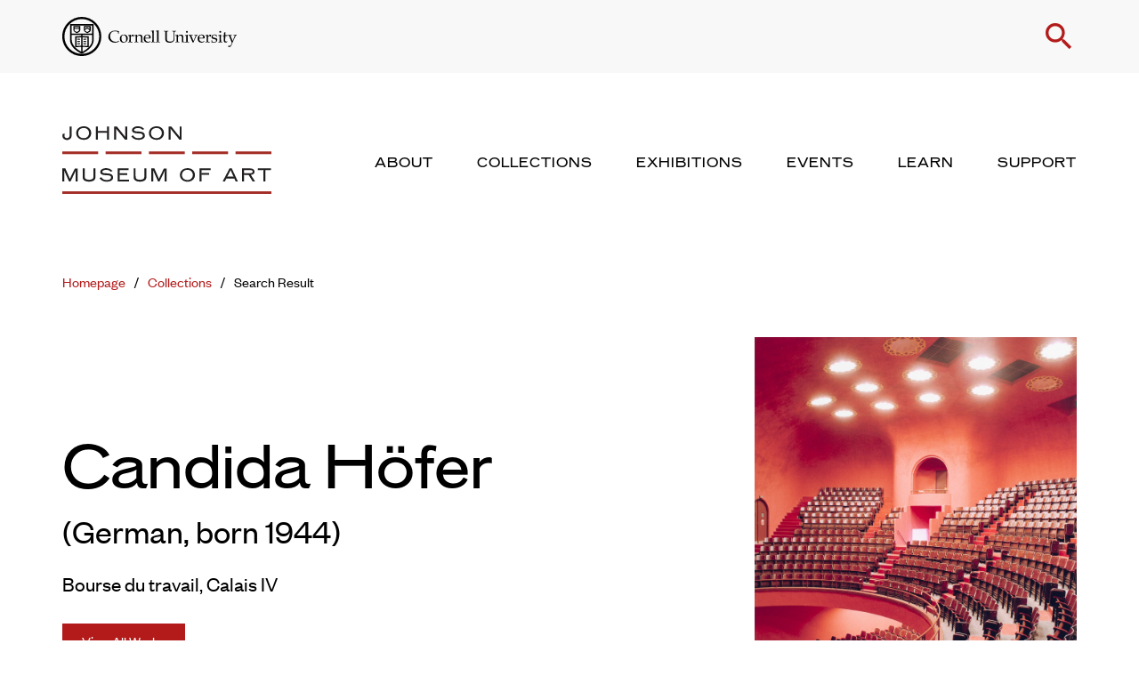

--- FILE ---
content_type: text/html; charset=UTF-8
request_url: https://museum.cornell.edu/collections/search-result/artwork/?artwork-id=48973
body_size: 28027
content:
<!doctype html>
  <html class="no-js" lang="en-US">
	<head>
		<meta charset="utf-8">
<script type="text/javascript">
/* <![CDATA[ */
var gform;gform||(document.addEventListener("gform_main_scripts_loaded",function(){gform.scriptsLoaded=!0}),document.addEventListener("gform/theme/scripts_loaded",function(){gform.themeScriptsLoaded=!0}),window.addEventListener("DOMContentLoaded",function(){gform.domLoaded=!0}),gform={domLoaded:!1,scriptsLoaded:!1,themeScriptsLoaded:!1,isFormEditor:()=>"function"==typeof InitializeEditor,callIfLoaded:function(o){return!(!gform.domLoaded||!gform.scriptsLoaded||!gform.themeScriptsLoaded&&!gform.isFormEditor()||(gform.isFormEditor()&&console.warn("The use of gform.initializeOnLoaded() is deprecated in the form editor context and will be removed in Gravity Forms 3.1."),o(),0))},initializeOnLoaded:function(o){gform.callIfLoaded(o)||(document.addEventListener("gform_main_scripts_loaded",()=>{gform.scriptsLoaded=!0,gform.callIfLoaded(o)}),document.addEventListener("gform/theme/scripts_loaded",()=>{gform.themeScriptsLoaded=!0,gform.callIfLoaded(o)}),window.addEventListener("DOMContentLoaded",()=>{gform.domLoaded=!0,gform.callIfLoaded(o)}))},hooks:{action:{},filter:{}},addAction:function(o,r,e,t){gform.addHook("action",o,r,e,t)},addFilter:function(o,r,e,t){gform.addHook("filter",o,r,e,t)},doAction:function(o){gform.doHook("action",o,arguments)},applyFilters:function(o){return gform.doHook("filter",o,arguments)},removeAction:function(o,r){gform.removeHook("action",o,r)},removeFilter:function(o,r,e){gform.removeHook("filter",o,r,e)},addHook:function(o,r,e,t,n){null==gform.hooks[o][r]&&(gform.hooks[o][r]=[]);var d=gform.hooks[o][r];null==n&&(n=r+"_"+d.length),gform.hooks[o][r].push({tag:n,callable:e,priority:t=null==t?10:t})},doHook:function(r,o,e){var t;if(e=Array.prototype.slice.call(e,1),null!=gform.hooks[r][o]&&((o=gform.hooks[r][o]).sort(function(o,r){return o.priority-r.priority}),o.forEach(function(o){"function"!=typeof(t=o.callable)&&(t=window[t]),"action"==r?t.apply(null,e):e[0]=t.apply(null,e)})),"filter"==r)return e[0]},removeHook:function(o,r,t,n){var e;null!=gform.hooks[o][r]&&(e=(e=gform.hooks[o][r]).filter(function(o,r,e){return!!(null!=n&&n!=o.tag||null!=t&&t!=o.priority)}),gform.hooks[o][r]=e)}});
/* ]]> */
</script>

		<meta http-equiv="X-UA-Compatible" content="IE=edge">
		<meta name="viewport" content="width=device-width, initial-scale=1">
		<script src="https://kit.fontawesome.com/24d35216e4.js" crossorigin="anonymous"></script>
		<script>
			var colors = null;
			var cover = null 
			var selectedArtworks = null;
			var postTitle = null;
			var postDescription =  null;
			var currentComExID =  null;
		</script>
		<meta name='robots' content='index, follow, max-image-preview:large, max-snippet:-1, max-video-preview:-1' />
	<style>img:is([sizes="auto" i], [sizes^="auto," i]) { contain-intrinsic-size: 3000px 1500px }</style>
	
	<!-- This site is optimized with the Yoast SEO plugin v26.1.1 - https://yoast.com/wordpress/plugins/seo/ -->
	<title>Bourse du travail, Calais IV - Discover Our Collection - Herbert F. Johnson Museum of Art</title>
	<link rel="canonical" href="https://museum.cornell.edu/collections/search-result/artwork/" />
	<meta property="og:locale" content="en_US" />
	<meta property="og:type" content="article" />
	<meta property="og:title" content="Bourse du travail, Calais IV - Discover Our Collection - Herbert F. Johnson Museum of Art" />
	<meta property="og:url" content="https://museum.cornell.edu/collections/search-result/artwork/?artwork-id=48973" />
	<meta property="og:site_name" content="Herbert F. Johnson Museum of Art" />
	<meta property="article:modified_time" content="2022-01-18T21:11:31+00:00" />
	<meta property="og:image" content="https://emuseum.cornell.edu/internal/media/dispatcher/106674" />
	<meta name="twitter:card" content="summary_large_image" />
	<script type="application/ld+json" class="yoast-schema-graph">{"@context":"https://schema.org","@graph":[{"@type":"WebPage","@id":"https://museum.cornell.edu/collections/search-result/artwork/","url":"https://museum.cornell.edu/collections/search-result/artwork/","name":"Artwork - Herbert F. Johnson Museum of Art","isPartOf":{"@id":"https://museum.cornell.edu/#website"},"datePublished":"2022-01-18T19:24:52+00:00","dateModified":"2022-01-18T21:11:31+00:00","breadcrumb":{"@id":"https://museum.cornell.edu/collections/search-result/artwork/#breadcrumb"},"inLanguage":"en-US","potentialAction":[{"@type":"ReadAction","target":["https://museum.cornell.edu/collections/search-result/artwork/"]}]},{"@type":"BreadcrumbList","@id":"https://museum.cornell.edu/collections/search-result/artwork/#breadcrumb","itemListElement":[{"@type":"ListItem","position":1,"name":"Home","item":"https://museum.cornell.edu/"},{"@type":"ListItem","position":2,"name":"Collections","item":"https://museum.cornell.edu/collections/"},{"@type":"ListItem","position":3,"name":"Search Result","item":"https://museum.cornell.edu/collections/search-result/"},{"@type":"ListItem","position":4,"name":"Artwork"}]},{"@type":"WebSite","@id":"https://museum.cornell.edu/#website","url":"https://museum.cornell.edu/","name":"Herbert F. Johnson Museum of Art","description":"","potentialAction":[{"@type":"SearchAction","target":{"@type":"EntryPoint","urlTemplate":"https://museum.cornell.edu/?s={search_term_string}"},"query-input":{"@type":"PropertyValueSpecification","valueRequired":true,"valueName":"search_term_string"}}],"inLanguage":"en-US"}]}</script>
	<!-- / Yoast SEO plugin. -->


<link rel='dns-prefetch' href='//cdn.jsdelivr.net' />
<link rel='dns-prefetch' href='//cdnjs.cloudflare.com' />
<link rel='stylesheet' id='lrm-modal-css' href='https://museum.cornell.edu/wp-content/plugins/ajax-login-and-registration-modal-popup-pro/free/assets/lrm-core-compiled.css?ver=56' type='text/css' media='all' />
<link rel='stylesheet' id='lrm-modal-skin-css' href='https://museum.cornell.edu/wp-content/plugins/ajax-login-and-registration-modal-popup-pro/free/skins/default/skin.css?ver=56' type='text/css' media='all' />
<style id='lrm-modal-skin-inline-css' type='text/css'>
 .lrm-form a.button,.lrm-form button,.lrm-form button[type=submit],.lrm-form #buddypress input[type=submit],.lrm-form .gform_wrapper input.gform_button[type=submit],.lrm-form input[type=submit]{color: #ffffff;}  .lrm-form a.button,.lrm-form button,.lrm-form button[type=submit],.lrm-form #buddypress input[type=submit],.lrm-form .gform_wrapper input.gform_button[type=submit],.lrm-form input[type=submit]{background-color: #2f889a;}  .lrm-user-modal-container .lrm-switcher a{background-color: #d2d8d8;}  .lrm-user-modal-container .lrm-switcher a{color: #809191;}
</style>
<link rel='stylesheet' id='wp-block-library-css' href='https://museum.cornell.edu/wp-includes/css/dist/block-library/style.min.css?ver=6.8.3' type='text/css' media='all' />
<style id='classic-theme-styles-inline-css' type='text/css'>
/*! This file is auto-generated */
.wp-block-button__link{color:#fff;background-color:#32373c;border-radius:9999px;box-shadow:none;text-decoration:none;padding:calc(.667em + 2px) calc(1.333em + 2px);font-size:1.125em}.wp-block-file__button{background:#32373c;color:#fff;text-decoration:none}
</style>
<link rel='stylesheet' id='bb-tcs-editor-style-shared-css' href='https://museum.cornell.edu/wp-content/themes/cornell-museum/editor-style-shared.css' type='text/css' media='all' />
<style id='global-styles-inline-css' type='text/css'>
:root{--wp--preset--aspect-ratio--square: 1;--wp--preset--aspect-ratio--4-3: 4/3;--wp--preset--aspect-ratio--3-4: 3/4;--wp--preset--aspect-ratio--3-2: 3/2;--wp--preset--aspect-ratio--2-3: 2/3;--wp--preset--aspect-ratio--16-9: 16/9;--wp--preset--aspect-ratio--9-16: 9/16;--wp--preset--color--black: #000000;--wp--preset--color--cyan-bluish-gray: #abb8c3;--wp--preset--color--white: #ffffff;--wp--preset--color--pale-pink: #f78da7;--wp--preset--color--vivid-red: #cf2e2e;--wp--preset--color--luminous-vivid-orange: #ff6900;--wp--preset--color--luminous-vivid-amber: #fcb900;--wp--preset--color--light-green-cyan: #7bdcb5;--wp--preset--color--vivid-green-cyan: #00d084;--wp--preset--color--pale-cyan-blue: #8ed1fc;--wp--preset--color--vivid-cyan-blue: #0693e3;--wp--preset--color--vivid-purple: #9b51e0;--wp--preset--gradient--vivid-cyan-blue-to-vivid-purple: linear-gradient(135deg,rgba(6,147,227,1) 0%,rgb(155,81,224) 100%);--wp--preset--gradient--light-green-cyan-to-vivid-green-cyan: linear-gradient(135deg,rgb(122,220,180) 0%,rgb(0,208,130) 100%);--wp--preset--gradient--luminous-vivid-amber-to-luminous-vivid-orange: linear-gradient(135deg,rgba(252,185,0,1) 0%,rgba(255,105,0,1) 100%);--wp--preset--gradient--luminous-vivid-orange-to-vivid-red: linear-gradient(135deg,rgba(255,105,0,1) 0%,rgb(207,46,46) 100%);--wp--preset--gradient--very-light-gray-to-cyan-bluish-gray: linear-gradient(135deg,rgb(238,238,238) 0%,rgb(169,184,195) 100%);--wp--preset--gradient--cool-to-warm-spectrum: linear-gradient(135deg,rgb(74,234,220) 0%,rgb(151,120,209) 20%,rgb(207,42,186) 40%,rgb(238,44,130) 60%,rgb(251,105,98) 80%,rgb(254,248,76) 100%);--wp--preset--gradient--blush-light-purple: linear-gradient(135deg,rgb(255,206,236) 0%,rgb(152,150,240) 100%);--wp--preset--gradient--blush-bordeaux: linear-gradient(135deg,rgb(254,205,165) 0%,rgb(254,45,45) 50%,rgb(107,0,62) 100%);--wp--preset--gradient--luminous-dusk: linear-gradient(135deg,rgb(255,203,112) 0%,rgb(199,81,192) 50%,rgb(65,88,208) 100%);--wp--preset--gradient--pale-ocean: linear-gradient(135deg,rgb(255,245,203) 0%,rgb(182,227,212) 50%,rgb(51,167,181) 100%);--wp--preset--gradient--electric-grass: linear-gradient(135deg,rgb(202,248,128) 0%,rgb(113,206,126) 100%);--wp--preset--gradient--midnight: linear-gradient(135deg,rgb(2,3,129) 0%,rgb(40,116,252) 100%);--wp--preset--font-size--small: 13px;--wp--preset--font-size--medium: 20px;--wp--preset--font-size--large: 36px;--wp--preset--font-size--x-large: 42px;--wp--preset--spacing--20: 0.44rem;--wp--preset--spacing--30: 0.67rem;--wp--preset--spacing--40: 1rem;--wp--preset--spacing--50: 1.5rem;--wp--preset--spacing--60: 2.25rem;--wp--preset--spacing--70: 3.38rem;--wp--preset--spacing--80: 5.06rem;--wp--preset--shadow--natural: 6px 6px 9px rgba(0, 0, 0, 0.2);--wp--preset--shadow--deep: 12px 12px 50px rgba(0, 0, 0, 0.4);--wp--preset--shadow--sharp: 6px 6px 0px rgba(0, 0, 0, 0.2);--wp--preset--shadow--outlined: 6px 6px 0px -3px rgba(255, 255, 255, 1), 6px 6px rgba(0, 0, 0, 1);--wp--preset--shadow--crisp: 6px 6px 0px rgba(0, 0, 0, 1);}:where(.is-layout-flex){gap: 0.5em;}:where(.is-layout-grid){gap: 0.5em;}body .is-layout-flex{display: flex;}.is-layout-flex{flex-wrap: wrap;align-items: center;}.is-layout-flex > :is(*, div){margin: 0;}body .is-layout-grid{display: grid;}.is-layout-grid > :is(*, div){margin: 0;}:where(.wp-block-columns.is-layout-flex){gap: 2em;}:where(.wp-block-columns.is-layout-grid){gap: 2em;}:where(.wp-block-post-template.is-layout-flex){gap: 1.25em;}:where(.wp-block-post-template.is-layout-grid){gap: 1.25em;}.has-black-color{color: var(--wp--preset--color--black) !important;}.has-cyan-bluish-gray-color{color: var(--wp--preset--color--cyan-bluish-gray) !important;}.has-white-color{color: var(--wp--preset--color--white) !important;}.has-pale-pink-color{color: var(--wp--preset--color--pale-pink) !important;}.has-vivid-red-color{color: var(--wp--preset--color--vivid-red) !important;}.has-luminous-vivid-orange-color{color: var(--wp--preset--color--luminous-vivid-orange) !important;}.has-luminous-vivid-amber-color{color: var(--wp--preset--color--luminous-vivid-amber) !important;}.has-light-green-cyan-color{color: var(--wp--preset--color--light-green-cyan) !important;}.has-vivid-green-cyan-color{color: var(--wp--preset--color--vivid-green-cyan) !important;}.has-pale-cyan-blue-color{color: var(--wp--preset--color--pale-cyan-blue) !important;}.has-vivid-cyan-blue-color{color: var(--wp--preset--color--vivid-cyan-blue) !important;}.has-vivid-purple-color{color: var(--wp--preset--color--vivid-purple) !important;}.has-black-background-color{background-color: var(--wp--preset--color--black) !important;}.has-cyan-bluish-gray-background-color{background-color: var(--wp--preset--color--cyan-bluish-gray) !important;}.has-white-background-color{background-color: var(--wp--preset--color--white) !important;}.has-pale-pink-background-color{background-color: var(--wp--preset--color--pale-pink) !important;}.has-vivid-red-background-color{background-color: var(--wp--preset--color--vivid-red) !important;}.has-luminous-vivid-orange-background-color{background-color: var(--wp--preset--color--luminous-vivid-orange) !important;}.has-luminous-vivid-amber-background-color{background-color: var(--wp--preset--color--luminous-vivid-amber) !important;}.has-light-green-cyan-background-color{background-color: var(--wp--preset--color--light-green-cyan) !important;}.has-vivid-green-cyan-background-color{background-color: var(--wp--preset--color--vivid-green-cyan) !important;}.has-pale-cyan-blue-background-color{background-color: var(--wp--preset--color--pale-cyan-blue) !important;}.has-vivid-cyan-blue-background-color{background-color: var(--wp--preset--color--vivid-cyan-blue) !important;}.has-vivid-purple-background-color{background-color: var(--wp--preset--color--vivid-purple) !important;}.has-black-border-color{border-color: var(--wp--preset--color--black) !important;}.has-cyan-bluish-gray-border-color{border-color: var(--wp--preset--color--cyan-bluish-gray) !important;}.has-white-border-color{border-color: var(--wp--preset--color--white) !important;}.has-pale-pink-border-color{border-color: var(--wp--preset--color--pale-pink) !important;}.has-vivid-red-border-color{border-color: var(--wp--preset--color--vivid-red) !important;}.has-luminous-vivid-orange-border-color{border-color: var(--wp--preset--color--luminous-vivid-orange) !important;}.has-luminous-vivid-amber-border-color{border-color: var(--wp--preset--color--luminous-vivid-amber) !important;}.has-light-green-cyan-border-color{border-color: var(--wp--preset--color--light-green-cyan) !important;}.has-vivid-green-cyan-border-color{border-color: var(--wp--preset--color--vivid-green-cyan) !important;}.has-pale-cyan-blue-border-color{border-color: var(--wp--preset--color--pale-cyan-blue) !important;}.has-vivid-cyan-blue-border-color{border-color: var(--wp--preset--color--vivid-cyan-blue) !important;}.has-vivid-purple-border-color{border-color: var(--wp--preset--color--vivid-purple) !important;}.has-vivid-cyan-blue-to-vivid-purple-gradient-background{background: var(--wp--preset--gradient--vivid-cyan-blue-to-vivid-purple) !important;}.has-light-green-cyan-to-vivid-green-cyan-gradient-background{background: var(--wp--preset--gradient--light-green-cyan-to-vivid-green-cyan) !important;}.has-luminous-vivid-amber-to-luminous-vivid-orange-gradient-background{background: var(--wp--preset--gradient--luminous-vivid-amber-to-luminous-vivid-orange) !important;}.has-luminous-vivid-orange-to-vivid-red-gradient-background{background: var(--wp--preset--gradient--luminous-vivid-orange-to-vivid-red) !important;}.has-very-light-gray-to-cyan-bluish-gray-gradient-background{background: var(--wp--preset--gradient--very-light-gray-to-cyan-bluish-gray) !important;}.has-cool-to-warm-spectrum-gradient-background{background: var(--wp--preset--gradient--cool-to-warm-spectrum) !important;}.has-blush-light-purple-gradient-background{background: var(--wp--preset--gradient--blush-light-purple) !important;}.has-blush-bordeaux-gradient-background{background: var(--wp--preset--gradient--blush-bordeaux) !important;}.has-luminous-dusk-gradient-background{background: var(--wp--preset--gradient--luminous-dusk) !important;}.has-pale-ocean-gradient-background{background: var(--wp--preset--gradient--pale-ocean) !important;}.has-electric-grass-gradient-background{background: var(--wp--preset--gradient--electric-grass) !important;}.has-midnight-gradient-background{background: var(--wp--preset--gradient--midnight) !important;}.has-small-font-size{font-size: var(--wp--preset--font-size--small) !important;}.has-medium-font-size{font-size: var(--wp--preset--font-size--medium) !important;}.has-large-font-size{font-size: var(--wp--preset--font-size--large) !important;}.has-x-large-font-size{font-size: var(--wp--preset--font-size--x-large) !important;}
:where(.wp-block-post-template.is-layout-flex){gap: 1.25em;}:where(.wp-block-post-template.is-layout-grid){gap: 1.25em;}
:where(.wp-block-columns.is-layout-flex){gap: 2em;}:where(.wp-block-columns.is-layout-grid){gap: 2em;}
:root :where(.wp-block-pullquote){font-size: 1.5em;line-height: 1.6;}
</style>
<link rel='stylesheet' id='select2-css-css' href='https://cdn.jsdelivr.net/npm/select2@4.1.0-rc.0/dist/css/select2.min.css?ver=6.8.3' type='text/css' media='all' />
<link rel='stylesheet' id='flickity-css-css' href='https://cdn.jsdelivr.net/npm/flickity@2/dist/flickity.min.css?ver=6.8.3' type='text/css' media='all' />
<link rel='stylesheet' id='flickity-fade-css' href='https://cdn.jsdelivr.net/npm/flickity-fade@1/flickity-fade.css?ver=6.8.3' type='text/css' media='all' />
<link rel='stylesheet' id='zoomist-css' href='https://cdn.jsdelivr.net/gh/cotton123236/zoomist@1/dist/zoomist.min.css?ver=6.8.3' type='text/css' media='all' />
<link rel='stylesheet' id='nouislider-css' href='https://cdnjs.cloudflare.com/ajax/libs/noUiSlider/15.5.1/nouislider.min.css?ver=6.8.3' type='text/css' media='all' />
<link rel='stylesheet' id='fullpage-css' href='https://cdnjs.cloudflare.com/ajax/libs/fullPage.js/3.1.2/fullpage.min.css?ver=6.8.3' type='text/css' media='all' />
<link rel='stylesheet' id='app-css' href='https://museum.cornell.edu/wp-content/themes/cornell-museum/assets/css/app.css?ver=1.54' type='text/css' media='all' />
<link rel='stylesheet' id='croppr-css-css' href='https://museum.cornell.edu/wp-content/themes/cornell-museum/assets/css/croppr.css?ver=1.54' type='text/css' media='all' />
<link rel='stylesheet' id='focuspoint-css-css' href='https://museum.cornell.edu/wp-content/themes/cornell-museum/assets/css/focuspoint.css?ver=1.54' type='text/css' media='all' />
<style id='block-visibility-screen-size-styles-inline-css' type='text/css'>
/* Large screens (desktops, 992px and up) */
@media ( min-width: 992px ) {
	.block-visibility-hide-large-screen {
		display: none !important;
	}
}

/* Medium screens (tablets, between 768px and 992px) */
@media ( min-width: 768px ) and ( max-width: 991.98px ) {
	.block-visibility-hide-medium-screen {
		display: none !important;
	}
}

/* Small screens (mobile devices, less than 768px) */
@media ( max-width: 767.98px ) {
	.block-visibility-hide-small-screen {
		display: none !important;
	}
}
</style>
<script type="text/javascript" src="https://museum.cornell.edu/wp-content/plugins/jquery-manager/assets/js/jquery-3.5.1.min.js" id="jquery-core-js"></script>
<script type="text/javascript" src="https://museum.cornell.edu/wp-content/plugins/jquery-manager/assets/js/jquery-migrate-3.3.0.min.js" id="jquery-migrate-js"></script>
<script type="text/javascript" src="https://cdn.jsdelivr.net/npm/scrollreveal@4.0.9/dist/scrollreveal.min.js?ver=6.8.3" id="scrollreveal-js"></script>
<link rel="https://api.w.org/" href="https://museum.cornell.edu/wp-json/" /><link rel="alternate" title="JSON" type="application/json" href="https://museum.cornell.edu/wp-json/wp/v2/pages/731" /><link rel="EditURI" type="application/rsd+xml" title="RSD" href="https://museum.cornell.edu/xmlrpc.php?rsd" />
<meta name="generator" content="WordPress 6.8.3" />
<link rel='shortlink' href='https://museum.cornell.edu/?p=731' />
<link rel="alternate" title="oEmbed (JSON)" type="application/json+oembed" href="https://museum.cornell.edu/wp-json/oembed/1.0/embed?url=https%3A%2F%2Fmuseum.cornell.edu%2Fcollections%2Fsearch-result%2Fartwork%2F" />
<link rel="alternate" title="oEmbed (XML)" type="text/xml+oembed" href="https://museum.cornell.edu/wp-json/oembed/1.0/embed?url=https%3A%2F%2Fmuseum.cornell.edu%2Fcollections%2Fsearch-result%2Fartwork%2F&#038;format=xml" />

		<!-- GA Google Analytics @ https://m0n.co/ga -->
		<script async src="https://www.googletagmanager.com/gtag/js?id=G-23ME1D2E0C"></script>
		<script>
			window.dataLayer = window.dataLayer || [];
			function gtag(){dataLayer.push(arguments);}
			gtag('js', new Date());
			gtag('config', 'G-23ME1D2E0C');
		</script>

	<link rel="icon" href="https://museum.cornell.edu/wp-content/uploads/2023/02/cjm-favicon-150x150.png" sizes="32x32" />
<link rel="icon" href="https://museum.cornell.edu/wp-content/uploads/2023/02/cjm-favicon-300x300.png" sizes="192x192" />
<link rel="apple-touch-icon" href="https://museum.cornell.edu/wp-content/uploads/2023/02/cjm-favicon-300x300.png" />
<meta name="msapplication-TileImage" content="https://museum.cornell.edu/wp-content/uploads/2023/02/cjm-favicon-300x300.png" />
		<style type="text/css" id="wp-custom-css">
			@media (min-width: 768px) {
.block-collection-object .object-image .object-placeholder-image {
    width: auto;
}
}

.gfield--type-honeypot {
	z-index:-1;
  opacity: 0;
  position: absolute;
  top: 0;
  left: 0;
  height: 0;
}		</style>
				<link href="https://fonts.googleapis.com/css?family=Material+Icons|Material+Icons+Outlined|Material+Icons+Two+Tone|Material+Icons+Round|Material+Icons+Sharp" rel="stylesheet">
	</head>
	<body class="wp-singular page-template-default page page-id-731 page-child parent-pageid-725 wp-theme-cornell-museum not-home post-type-page page-artwork page-collections page-search-result">
    
    <nav aria-label="Navigation for skip to content"><a href="#main-content" class="skip">Skip to main content</a></nav>

			<header>
  <div class="panel-transparent"></div>
  <div class="logo-search">
    <div class="grid-container">
      <div class="grid-x grid-margin-x align-middle align-justify">
        <div class="cell shrink">
          <a href="https://cornell.edu">
            <img src="https://museum.cornell.edu/wp-content/themes/cornell-museum/assets/img/logo-cornell-seal.svg" class="cornell-logo" alt="Cornell University">
          </a>
        </div>
        <div class="cell shrink">
          <p class="top-links">
                          <span class="hide-for-small-only show-for-large signup-login hide"><a href="#" class="open-register">Signup</a> or <a href="#" class="open-login">Login</a></span>
            
            <a href="#" class="toggle-search" role="button">
              <span class="material-icons icon-search">search</span>
              <span class="material-icons icon-close">close</span>
            </a>
          </p>
        </div>
      </div>
    </div>
  </div>
  <div class="forms" tabindex="-1">
    <form action="/search" action="get" class="search-form">
      <div class="grid-container">
        <div class="grid-x grid-margin-x align-center">
          <div class="cell medium-10">
            <h3 class="show-for-small-only">Search</h3>
            <div class="fields">
              <label for="keyword-s" class="screenreader-only">Enter Keyword</label>
              <input type="text" name="keyword" placeholder="Search the website" class="keyword" id="keyword-s" tabindex="-1">
              <input type="submit" value="Submit" tabindex="-1">
            </div>
          </div>
        </div>
      </div>
    </form>
  </div>
  <div class="logo-menu">
    <div class="grid-container">
      <div class="grid-x grid-margin-x align-middle align-justify">
        <div class="cell auto">
          <a href="/" class="logo-link">
            <img src="https://museum.cornell.edu/wp-content/themes/cornell-museum/assets/img/logo-johnson-museum.svg" alt="Johnson Museum of Art" class="logo-stacked">
            <img src="https://museum.cornell.edu/wp-content/themes/cornell-museum/assets/img/logo-johnson-museum-single-line.svg" alt="Johnson Museum of Art" class="logo-single">
          </a>
        </div>
        
        <div class="cell shrink hide-for-small-only show-for-large main-nav-wrapper">
          <ul>
                                                                              <!-- @TODO add default active class -->
                <li>
                  <a href="https://museum.cornell.edu/about/" aria-label="About" aria-expanded="false" role="button" tabindex="0">
                    About                  </a>
                </li>
                                                                                                        <!-- @TODO add default active class -->
                <li>
                  <a href="https://museum.cornell.edu/collections/" aria-label="Collections" aria-expanded="false" role="button" tabindex="0">
                    Collections                  </a>
                </li>
                                                                                                        <!-- @TODO add default active class -->
                <li>
                  <a href="https://museum.cornell.edu/exhibitions/" aria-label="Exhibitions" aria-expanded="false" role="button" tabindex="0">
                    Exhibitions                  </a>
                </li>
                                                                                                        <!-- @TODO add default active class -->
                <li>
                  <a href="https://museum.cornell.edu/events/" aria-label="Events" aria-expanded="false" role="button" tabindex="0">
                    Events                  </a>
                </li>
                                                                                                        <!-- @TODO add default active class -->
                <li>
                  <a href="https://museum.cornell.edu/learn/" aria-label="Learn" aria-expanded="false" role="button" tabindex="0">
                    Learn                  </a>
                </li>
                                                                                                        <!-- @TODO add default active class -->
                <li>
                  <a href="https://museum.cornell.edu/support/" aria-label="Support" aria-expanded="false" role="button" tabindex="0">
                    Support                  </a>
                </li>
                                              </ul>
        </div>

        <div class="cell shrink hide-for-large mobile-nav-button-wrapper">
          <a href="#" class="toggle-mobile-menu" aria-label="Toggle Mobile Menu">
            <span class="material-icons icon-bars">drag_handle</span>
            <span class="material-icons icon-close">close</span>
          </a>
        </div>
      </div>
    </div>
  </div>
  <div class="mega-menus">
                          <div class="mega-menu" tabindex="-1">
      <div class="grid-container">
        <div class="grid-x grid-margin-x">
          <div class="cell medium-8">
            <div class="grid-x grid-margin-x">
              <div class="cell medium-5">
                <div class="menu-blurb">
                                                      <h3><a href="https://museum.cornell.edu/about/">About</a></h3>
                                    <div class="serif">
                    <p>Admission for everyone is always free! Check here for current hours and more.</p>
                  </div>
                </div>
              </div>
              <div class="cell medium-3">
                <p class="links">
                                                                          <a href="https://museum.cornell.edu/about/visit/">Visit</a>
                                                          <a href="https://museum.cornell.edu/about/the-museum/">The Museum</a>
                                                          <a href="https://museum.cornell.edu/about/staff/">Staff</a>
                                                                                    </p>
              </div>
              <div class="cell medium-4">
                <p class="links">
                                                                          <a href="https://museum.cornell.edu/about/publications/">Publications</a>
                                                          <a href="https://museum.cornell.edu/about/special-event-rental/">Special Event Rental</a>
                                                                                    </p>
              </div>
            </div>
          </div>
          <div class="cell medium-4">
            <p>
                                            <img src="https://museum.cornell.edu/wp-content/uploads/2023/02/HFJ-west-940x590px.jpg" alt="A concrete cantilevered building against blue sky and green landscaping" />
                          </p>
          </div>
        </div>
      </div>
      <div class="dashed-line-divider dashed-line-divider-right">
  <div class="line">
    <span class="thin" ></span>
    <span class="thin" ></span>
    <span class="thin" ></span>
    <span class="thin" ></span>
    <span class="thin" ></span>
    <span class="wide" ></span>
  </div>
</div>
    </div>
                          <div class="mega-menu" tabindex="-1">
      <div class="grid-container">
        <div class="grid-x grid-margin-x">
          <div class="cell medium-8">
            <div class="grid-x grid-margin-x">
              <div class="cell medium-5">
                <div class="menu-blurb">
                                                      <h3><a href="https://museum.cornell.edu/collections/">Collections</a></h3>
                                    <div class="serif">
                    <p>The Johnson Museum holds more than 40,000 works in its collection from around the world.</p>
                  </div>
                </div>
              </div>
              <div class="cell medium-3">
                <p class="links">
                                                                                                                <a href="/collections/" target="">Search All</a>
                                                                                                    <a href="/collections/search-result/?collection%5B%5D=Africa" target="">Africa</a>
                                                                                                    <a href="/collections/search-result/?collection%5B%5D=Asia%20and%20Pacific" target="">Asia and Pacific</a>
                                                                                                    <a href="/collections/search-result/?collection%5B%5D=Australia,%20New%20Guinea,%20and%20New%20Zealand" target="">Australia, New Guinea, and New Zealand</a>
                                                                      </p>
              </div>
              <div class="cell medium-4">
                <p class="links">
                                                                                                                <a href="/collections/search-result/?collection%5B%5D=Europe" target="">Europe</a>
                                                                                                    <a href="/collections/search-result/?collection%5B%5D=North%20America" target="">North America</a>
                                                                                                    <a href="/collections/search-result/?collection%5B%5D=South%20America" target="">South America</a>
                                                                                                    <a href="/collections/search-result/?collection%5B%5D=New%20to%20the%20Collection" target="">New to the Collection</a>
                                                                      </p>
              </div>
            </div>
          </div>
          <div class="cell medium-4">
            <p>
                                            <img src="https://museum.cornell.edu/wp-content/uploads/2025/12/China-940x590px.jpg" alt="Museum gallery with art from China" />
                          </p>
          </div>
        </div>
      </div>
      <div class="dashed-line-divider dashed-line-divider-right">
  <div class="line">
    <span class="thin" ></span>
    <span class="thin" ></span>
    <span class="thin" ></span>
    <span class="thin" ></span>
    <span class="thin" ></span>
    <span class="wide" ></span>
  </div>
</div>
    </div>
                          <div class="mega-menu" tabindex="-1">
      <div class="grid-container">
        <div class="grid-x grid-margin-x">
          <div class="cell medium-8">
            <div class="grid-x grid-margin-x">
              <div class="cell medium-5">
                <div class="menu-blurb">
                                                      <h3><a href="https://museum.cornell.edu/exhibitions/">Exhibitions</a></h3>
                                    <div class="serif">
                    <p>Check out what’s on view this season at the Museum and look back through our history.</p>
                  </div>
                </div>
              </div>
              <div class="cell medium-3">
                <p class="links">
                                                                          <a href="https://museum.cornell.edu/exhibitions/on-view/">On View</a>
                                                          <a href="https://museum.cornell.edu/exhibitions/upcoming/">Upcoming</a>
                                                          <a href="https://museum.cornell.edu/exhibitions/past/">Past</a>
                                                                                    </p>
              </div>
              <div class="cell medium-4">
                <p class="links">
                                                </p>
              </div>
            </div>
          </div>
          <div class="cell medium-4">
            <p>
                                            <img src="https://museum.cornell.edu/wp-content/uploads/2023/02/First-balcony-940x590px.jpg" alt="A museum interior space with paintings and concrete walls and stairs" />
                          </p>
          </div>
        </div>
      </div>
      <div class="dashed-line-divider dashed-line-divider-right">
  <div class="line">
    <span class="thin" ></span>
    <span class="thin" ></span>
    <span class="thin" ></span>
    <span class="thin" ></span>
    <span class="thin" ></span>
    <span class="wide" ></span>
  </div>
</div>
    </div>
                          <div class="mega-menu" tabindex="-1">
      <div class="grid-container">
        <div class="grid-x grid-margin-x">
          <div class="cell medium-8">
            <div class="grid-x grid-margin-x">
              <div class="cell medium-5">
                <div class="menu-blurb">
                                                      <h3><a href="https://museum.cornell.edu/events/">Events</a></h3>
                                    <div class="serif">
                    <p>Free events for everyone, plus special programs for students, families, and more!</p>
                  </div>
                </div>
              </div>
              <div class="cell medium-3">
                <p class="links">
                                                                          <a href="https://museum.cornell.edu/events/upcoming/">Upcoming</a>
                                                          <a href="https://museum.cornell.edu/events/past-events/">Past</a>
                                                                                    </p>
              </div>
              <div class="cell medium-4">
                <p class="links">
                                                </p>
              </div>
            </div>
          </div>
          <div class="cell medium-4">
            <p>
                                            <img src="https://museum.cornell.edu/wp-content/uploads/2023/02/Appel-940x590px.jpg" alt="A concrete-walled lobby with windows, a tiled floor, and a circular desk" />
                          </p>
          </div>
        </div>
      </div>
      <div class="dashed-line-divider dashed-line-divider-right">
  <div class="line">
    <span class="thin" ></span>
    <span class="thin" ></span>
    <span class="thin" ></span>
    <span class="thin" ></span>
    <span class="thin" ></span>
    <span class="wide" ></span>
  </div>
</div>
    </div>
                          <div class="mega-menu" tabindex="-1">
      <div class="grid-container">
        <div class="grid-x grid-margin-x">
          <div class="cell medium-8">
            <div class="grid-x grid-margin-x">
              <div class="cell medium-5">
                <div class="menu-blurb">
                                                      <h3><a href="https://museum.cornell.edu/learn/">Learn</a></h3>
                                    <div class="serif">
                    <p>The Johnson Museum actively contributes to the intellectual life of our campus and community.</p>
                  </div>
                </div>
              </div>
              <div class="cell medium-3">
                <p class="links">
                                                                                                                <a href="/learn/students/" target="">Students</a>
                                                                                                    <a href="/learn/faculty-and-instructors/" target="">Faculty and Instructors</a>
                                                                                                    <a href="/learn/kids/" target="">Kids</a>
                                                                      </p>
              </div>
              <div class="cell medium-4">
                <p class="links">
                                                                          <a href="https://museum.cornell.edu/learn/teachers/">Teachers</a>
                                                          <a href="https://museum.cornell.edu/learn/initiatives/">Initiatives</a>
                                                                                    </p>
              </div>
            </div>
          </div>
          <div class="cell medium-4">
            <p>
                                            <img src="https://museum.cornell.edu/wp-content/uploads/2023/02/Stairs-940x590px.jpg" alt="The top of a concrete spiral staircase with a wooden railing" />
                          </p>
          </div>
        </div>
      </div>
      <div class="dashed-line-divider dashed-line-divider-right">
  <div class="line">
    <span class="thin" ></span>
    <span class="thin" ></span>
    <span class="thin" ></span>
    <span class="thin" ></span>
    <span class="thin" ></span>
    <span class="wide" ></span>
  </div>
</div>
    </div>
                          <div class="mega-menu" tabindex="-1">
      <div class="grid-container">
        <div class="grid-x grid-margin-x">
          <div class="cell medium-8">
            <div class="grid-x grid-margin-x">
              <div class="cell medium-5">
                <div class="menu-blurb">
                                                      <h3><a href="https://museum.cornell.edu/support/">Support</a></h3>
                                    <div class="serif">
                    <p>Help the Johnson Museum continue its legacy by making a gift today.</p>
                  </div>
                </div>
              </div>
              <div class="cell medium-3">
                <p class="links">
                                                                          <a href="https://museum.cornell.edu/support/membership/">Membership</a>
                                                          <a href="https://museum.cornell.edu/support/annual-fund/">Annual Fund</a>
                                                          <a href="https://museum.cornell.edu/support/support-our-campaign/">Support Our Campaign</a>
                                                                                    </p>
              </div>
              <div class="cell medium-4">
                <p class="links">
                                                                          <a href="https://museum.cornell.edu/support/donating-artwork/">Donating Artwork</a>
                                                          <a href="https://museum.cornell.edu/support/planned-giving/">Planned Giving</a>
                                                          <a href="https://museum.cornell.edu/support/museum-advisory-council/">Museum Advisory Council</a>
                                                                                    </p>
              </div>
            </div>
          </div>
          <div class="cell medium-4">
            <p>
                                            <img src="https://museum.cornell.edu/wp-content/uploads/2023/02/Garden-940x590px.jpg" alt="A tall tree is the focal point of a garden in between two concrete buildings" />
                          </p>
          </div>
        </div>
      </div>
      <div class="dashed-line-divider dashed-line-divider-right">
  <div class="line">
    <span class="thin" ></span>
    <span class="thin" ></span>
    <span class="thin" ></span>
    <span class="thin" ></span>
    <span class="thin" ></span>
    <span class="wide" ></span>
  </div>
</div>
    </div>
      </div>

  <div class="mobile-menu">
    <div class="mobile-menu-flex">
      <div class="mobile-menu-items">
                                                <div class="mobile-menu-item grid-container">
            <div class="grid-x grid-margin-x">
              <div class="cell mobile-menu-item-payload-wrapper">
                <h3>
                                                      <a href="https://museum.cornell.edu/about/">About</a>
                                    <span class="material-icons">arrow_back</span>
                </h3>
                <div class="mobile-menu-item-payload">
                                      <div class="serif">
                      <p>Admission for everyone is always free! Check here for current hours and more.</p>
                    </div>
                                    <p class="links">
                                                                                  <a href="https://museum.cornell.edu/about/visit/">Visit</a>
                                                                <a href="https://museum.cornell.edu/about/the-museum/">The Museum</a>
                                                                <a href="https://museum.cornell.edu/about/staff/">Staff</a>
                                                                                                                                                              <a href="https://museum.cornell.edu/about/publications/">Publications</a>
                                                                <a href="https://museum.cornell.edu/about/special-event-rental/">Special Event Rental</a>
                                                                                              </p>
                  <p>
                                                              <img src="https://museum.cornell.edu/wp-content/uploads/2023/02/HFJ-west-940x590px.jpg" alt="A concrete cantilevered building against blue sky and green landscaping" />
                                      </p>
                </div>
              </div>
            </div>
          </div>
                                                <div class="mobile-menu-item grid-container">
            <div class="grid-x grid-margin-x">
              <div class="cell mobile-menu-item-payload-wrapper">
                <h3>
                                                      <a href="https://museum.cornell.edu/collections/">Collections</a>
                                    <span class="material-icons">arrow_back</span>
                </h3>
                <div class="mobile-menu-item-payload">
                                      <div class="serif">
                      <p>The Johnson Museum holds more than 40,000 works in its collection from around the world.</p>
                    </div>
                                    <p class="links">
                                                                                                                            <a href="/collections/" target="">Search All</a>
                                                                                                              <a href="/collections/search-result/?collection%5B%5D=Africa" target="">Africa</a>
                                                                                                              <a href="/collections/search-result/?collection%5B%5D=Asia%20and%20Pacific" target="">Asia and Pacific</a>
                                                                                                              <a href="/collections/search-result/?collection%5B%5D=Australia,%20New%20Guinea,%20and%20New%20Zealand" target="">Australia, New Guinea, and New Zealand</a>
                                                                                                                                                                                        <a href="/collections/search-result/?collection%5B%5D=Europe" target="">Europe</a>
                                                                                                              <a href="/collections/search-result/?collection%5B%5D=North%20America" target="">North America</a>
                                                                                                              <a href="/collections/search-result/?collection%5B%5D=South%20America" target="">South America</a>
                                                                                                              <a href="/collections/search-result/?collection%5B%5D=New%20to%20the%20Collection" target="">New to the Collection</a>
                                                                              </p>
                  <p>
                                                              <img src="https://museum.cornell.edu/wp-content/uploads/2025/12/China-940x590px.jpg" alt="Museum gallery with art from China" />
                                      </p>
                </div>
              </div>
            </div>
          </div>
                                                <div class="mobile-menu-item grid-container">
            <div class="grid-x grid-margin-x">
              <div class="cell mobile-menu-item-payload-wrapper">
                <h3>
                                                      <a href="https://museum.cornell.edu/exhibitions/">Exhibitions</a>
                                    <span class="material-icons">arrow_back</span>
                </h3>
                <div class="mobile-menu-item-payload">
                                      <div class="serif">
                      <p>Check out what’s on view this season at the Museum and look back through our history.</p>
                    </div>
                                    <p class="links">
                                                                                  <a href="https://museum.cornell.edu/exhibitions/on-view/">On View</a>
                                                                <a href="https://museum.cornell.edu/exhibitions/upcoming/">Upcoming</a>
                                                                <a href="https://museum.cornell.edu/exhibitions/past/">Past</a>
                                                                                                                                  </p>
                  <p>
                                                              <img src="https://museum.cornell.edu/wp-content/uploads/2023/02/First-balcony-940x590px.jpg" alt="A museum interior space with paintings and concrete walls and stairs" />
                                      </p>
                </div>
              </div>
            </div>
          </div>
                                                <div class="mobile-menu-item grid-container">
            <div class="grid-x grid-margin-x">
              <div class="cell mobile-menu-item-payload-wrapper">
                <h3>
                                                      <a href="https://museum.cornell.edu/events/">Events</a>
                                    <span class="material-icons">arrow_back</span>
                </h3>
                <div class="mobile-menu-item-payload">
                                      <div class="serif">
                      <p>Free events for everyone, plus special programs for students, families, and more!</p>
                    </div>
                                    <p class="links">
                                                                                  <a href="https://museum.cornell.edu/events/upcoming/">Upcoming</a>
                                                                <a href="https://museum.cornell.edu/events/past-events/">Past</a>
                                                                                                                                  </p>
                  <p>
                                                              <img src="https://museum.cornell.edu/wp-content/uploads/2023/02/Appel-940x590px.jpg" alt="A concrete-walled lobby with windows, a tiled floor, and a circular desk" />
                                      </p>
                </div>
              </div>
            </div>
          </div>
                                                <div class="mobile-menu-item grid-container">
            <div class="grid-x grid-margin-x">
              <div class="cell mobile-menu-item-payload-wrapper">
                <h3>
                                                      <a href="https://museum.cornell.edu/learn/">Learn</a>
                                    <span class="material-icons">arrow_back</span>
                </h3>
                <div class="mobile-menu-item-payload">
                                      <div class="serif">
                      <p>The Johnson Museum actively contributes to the intellectual life of our campus and community.</p>
                    </div>
                                    <p class="links">
                                                                                                                            <a href="/learn/students/" target="">Students</a>
                                                                                                              <a href="/learn/faculty-and-instructors/" target="">Faculty and Instructors</a>
                                                                                                              <a href="/learn/kids/" target="">Kids</a>
                                                                                                                                              <a href="https://museum.cornell.edu/learn/teachers/">Teachers</a>
                                                                <a href="https://museum.cornell.edu/learn/initiatives/">Initiatives</a>
                                                                                              </p>
                  <p>
                                                              <img src="https://museum.cornell.edu/wp-content/uploads/2023/02/Stairs-940x590px.jpg" alt="The top of a concrete spiral staircase with a wooden railing" />
                                      </p>
                </div>
              </div>
            </div>
          </div>
                                                <div class="mobile-menu-item grid-container">
            <div class="grid-x grid-margin-x">
              <div class="cell mobile-menu-item-payload-wrapper">
                <h3>
                                                      <a href="https://museum.cornell.edu/support/">Support</a>
                                    <span class="material-icons">arrow_back</span>
                </h3>
                <div class="mobile-menu-item-payload">
                                      <div class="serif">
                      <p>Help the Johnson Museum continue its legacy by making a gift today.</p>
                    </div>
                                    <p class="links">
                                                                                  <a href="https://museum.cornell.edu/support/membership/">Membership</a>
                                                                <a href="https://museum.cornell.edu/support/annual-fund/">Annual Fund</a>
                                                                <a href="https://museum.cornell.edu/support/support-our-campaign/">Support Our Campaign</a>
                                                                                                                                                              <a href="https://museum.cornell.edu/support/donating-artwork/">Donating Artwork</a>
                                                                <a href="https://museum.cornell.edu/support/planned-giving/">Planned Giving</a>
                                                                <a href="https://museum.cornell.edu/support/museum-advisory-council/">Museum Advisory Council</a>
                                                                                              </p>
                  <p>
                                                              <img src="https://museum.cornell.edu/wp-content/uploads/2023/02/Garden-940x590px.jpg" alt="A tall tree is the focal point of a garden in between two concrete buildings" />
                                      </p>
                </div>
              </div>
            </div>
          </div>
              </div>
  
      <div class="mobile-menu-footer">
        <div class="grid-container">
          <div class="grid-x grid-margin-x">
            <div class="cell">
                            <p class="hide">
                <a href="https://museum.cornell.edu/?page_id=1431">Community Exhibition Creator</a>
              </p>
              <p class="hide">
                <a href="#" class="open-register">Signup</a> or <a href="#" class="open-login">Login</a>
              </p>
                          </div>
          </div>
        </div>
      </div>
    </div>
  </div>

</header>
		<div class="loading-image-content"></div>
	
    <div class="page" data-page-title="Artwork - Herbert F. Johnson Museum of Art" data-body-class="wp-singular page-template-default page page-id-731 page-child parent-pageid-725 wp-theme-cornell-museum not-home post-type-page page-artwork page-collections page-search-result">



<main id="main">

  <article>

    <div class="breadcrumbs show-for-large">
  <div class="grid-container">
    <div class="grid-x grid-margin-x">
      <div class="cell">
        <ul><li><a href="https://museum.cornell.edu">Homepage</a></li><li><a href="https://museum.cornell.edu/collections/">Collections</a></li><li><a href="https://museum.cornell.edu/collections/search-result/">Search Result</a></li></ul>      </div>
    </div>
  </div>
</div>

    
    <div id="main-content" tabindex="-1">
      
<div id="collection-object-block_61e714857c077" class="block-acf block-collection-object">
  <div class="grid-container">
    <div class="grid-x grid-margin-x align-middle">
      
      <div class="cell medium-6 large-7 xxxlarge-5">
        <p class="h1">Candida Höfer</p>
                  <p class="h4">(German, born 1944)</p>
                <h1>Bourse du travail, Calais IV</h1>
        <p>
          <a href="/collections/search-result?people=Candida Höfer" class="button artist-work-button">
            View All Works
          </a>
        </p>
      </div>

      <div class="cell medium-6 large-5 xxxlarge-7">
                  <div class="object-image">
                          <img decoding="async" src="https://emuseum.cornell.edu/internal/media/dispatcher/106674?key=1a8c6f31f1cd83400dfc462b7e8af9def99a34523cd060f59c1b0dc76a738e15" alt="" class="zoomist-toggle">
                      </div>
        
        <div class="collection-image-gallery-toolbar">
          <div class="collection-image-gallery-nav">
                      </div>

          <p class="collection-image-gallery-actions actions">
            <!-- AddToAny BEGIN -->
            <script async src="https://static.addtoany.com/menu/page.js"></script>
            <!-- AddToAny END -->
            <a class="a2a_dd" href="https://museum.cornell.edu/collections/search-result/artwork/?artwork-id=48973" aria-label="Share">
              <svg id="share-24px" xmlns="http://www.w3.org/2000/svg" width="30.186" height="30.186" viewBox="0 0 30.186 30.186">
                <path id="Path_740" data-name="Path 740" d="M0,0H30.186V30.186H0Z" fill="none"/>
                <path id="Path_741" data-name="Path 741" d="M21.866,19.709a3.663,3.663,0,0,0-2.465.968l-8.968-5.22a4.117,4.117,0,0,0,.113-.88,4.117,4.117,0,0,0-.113-.88L19.3,8.528a3.765,3.765,0,1,0-1.207-2.754,4.117,4.117,0,0,0,.113.88L9.339,11.823a3.773,3.773,0,1,0,0,5.509l8.955,5.232a3.548,3.548,0,0,0-.1.818,3.673,3.673,0,1,0,3.673-3.673Zm0-15.193a1.258,1.258,0,1,1-1.258,1.258A1.261,1.261,0,0,1,21.866,4.515ZM6.773,15.835a1.258,1.258,0,1,1,1.258-1.258A1.261,1.261,0,0,1,6.773,15.835Zm15.093,8.829a1.258,1.258,0,1,1,1.258-1.258A1.261,1.261,0,0,1,21.866,24.664Z" transform="translate(0.773 0.515)" fill="#b31b1b"/>
              </svg>
            </a>
                          <button type="button" class="zoomist-toggle collection-image-zoom" aria-label="Zoom image">
                <svg id="zoom_in-24px" xmlns="http://www.w3.org/2000/svg" width="30.186" height="30.186" viewBox="0 0 30.186 30.186">
                  <path id="Path_742" data-name="Path 742" d="M0,0H30.186V30.186H0Z" fill="none"/>
                  <path id="Path_743" data-name="Path 743" d="M18.722,16.835h-.994l-.352-.34a8.188,8.188,0,1,0-.88.88l.34.352v.994L23.124,25,25,23.124Zm-7.546,0a5.66,5.66,0,1,1,5.66-5.66A5.652,5.652,0,0,1,11.175,16.835Zm.629-8.8H10.546v2.515H8.031V11.8h2.515V14.32H11.8V11.8H14.32V10.546H11.8Z" transform="translate(0.773 0.773)" fill="#b31b1b"/>
                </svg>
              </button>
              <a href="https://emuseum.cornell.edu/internal/media/dispatcher/106674/download?download" class="collection-image-download" aria-label="Download Image">
                <svg xmlns="http://www.w3.org/2000/svg" width="40" height="40" viewBox="0 0 40 40">
                  <g id="file_download-24px" transform="translate(-0.247)">
                    <g id="Group_122" data-name="Group 122">
                      <rect id="Rectangle_122" data-name="Rectangle 122" width="40" height="40" transform="translate(0.247)" fill="none"/>
                    </g>
                    <g id="Group_123" data-name="Group 123" transform="translate(10.062 10.062)">
                      <path id="Path_737" data-name="Path 737" d="M21.608,17.835v3.773H6.515V17.835H4v3.773a2.523,2.523,0,0,0,2.515,2.515H21.608a2.523,2.523,0,0,0,2.515-2.515V17.835ZM20.351,12.8l-1.773-1.773L15.32,14.276V4H12.8V14.276L9.547,11.031,7.773,12.8l6.289,6.289Z" transform="translate(-4 -4)" fill="#b31b1b"/>
                    </g>
                  </g>
                </svg>
              </a>
                      </p>
        </div>
      </div>
    </div>
  </div>

      <div class="zoomist" tabindex="-1">
      <button aria-label="Close zoomed in image" type="button" class="zoomist-toggle" tabindex="0">
        <svg xmlns="http://www.w3.org/2000/svg" width="24.749" height="24.749" viewBox="0 0 24.749 24.749">
          <g id="Group_276" data-name="Group 276" transform="translate(-5351.738 12343.61) rotate(45)">
            <line id="Line_175" data-name="Line 175" y2="32" transform="translate(-4926.5 -12528.5)" fill="none" stroke="#ffffff" stroke-width="3"/>
            <line id="Line_176" data-name="Line 176" y2="32" transform="translate(-4910.5 -12512.5) rotate(90)" fill="none" stroke="#ffffff" stroke-width="3"/>
          </g>
        </svg>
      </button>
      <div id="zoomist-image" data-zoomist-src="https://emuseum.cornell.edu/internal/media/dispatcher/106674?key=1a8c6f31f1cd83400dfc462b7e8af9def99a34523cd060f59c1b0dc76a738e15">
        <div class="zoomist-zoomer">
          <button type="button" class="zoomist-in-zoomer">
            <svg xmlns="http://www.w3.org/2000/svg" x="0px" y="0px" viewBox="0 0 12 12">
              <polygon points="12,5.5 6.5,5.5 6.5,0 5.5,0 5.5,5.5 0,5.5 0,6.5 5.5,6.5 5.5,12 6.5,12 6.5,6.5 12,6.5 "></polygon>
            </svg>
          </button>
          <button type="button" class="zoomist-out-zoomer">
            <svg xmlns="http://www.w3.org/2000/svg" x="0px" y="0px" viewBox="0 0 12 12">
              <rect y="5.5" width="12" height="1"></rect>
            </svg>
          </button>
        </div>
      </div>
    </div>
  
</div>



<div id="collection-object-details-block_61e7298e280c0" class="block-acf block-collection-object-details block-bottom-margin-small">
  <div class="dashed-line-divider dashed-line-divider-right">
  <div class="line">
    <span class="thin" ></span>
    <span class="thin" ></span>
    <span class="thin" ></span>
    <span class="thin" ></span>
    <span class="thin" ></span>
    <span class="wide" ></span>
  </div>
</div>
  <div class="grid-container">
    <div class="grid-x grid-margin-x" data-scrollreveal-stagger>
      <div class="cell">
        <div class="text">
          <h2>Object Details</h2>
        </div>
      </div>
    </div>
    <div class="grid-x grid-margin-x grid-details">
              <div class="cell medium-6 large-4 xlarge-3" data-scrollreveal-stagger>
          <h4>Artist</h4>
          <p>
            Candida Höfer                      </p>
        </div>
      
                        <div class="cell medium-6 large-4 xlarge-3" data-scrollreveal-stagger>
            <h4>Date</h4>
            <p>2002</p>
          </div>
                                <div class="cell medium-6 large-4 xlarge-3" data-scrollreveal-stagger>
            <h4>Medium</h4>
            <p>Chromogenic print Edition of 65</p>
          </div>
                                <div class="cell medium-6 large-4 xlarge-3" data-scrollreveal-stagger>
            <h4>Dimensions</h4>
            <p>Frame: 17 1/8 × 15 7/8 inches (43.5 × 40.3 cm)</p>
          </div>
                                <div class="cell medium-6 large-4 xlarge-3" data-scrollreveal-stagger>
            <h4>Credit Line</h4>
            <p>Gift of Deborah Goodman Davis, Class of 1985, and Gerald R. Davis, Class of 1984</p>
          </div>
                                <div class="cell medium-6 large-4 xlarge-3" data-scrollreveal-stagger>
            <h4>Object<br>Number</h4>
            <p>2016.073.005</p>
          </div>
              
          </div>
  </div>
  <div class="dashed-line-divider dashed-line-divider-right solid-line-divider">
  <div class="line">
    <span class="wide"></span>
  </div>
</div>
</div>


<div id="collection-discover-more-block_61e729a4280c1" class="block-acf block-collection-discover-more block-bottom-margin-medium">
  <div class="grid-container">
    <div class="grid-x grid-margin-2" data-scrollreveal-stagger>
      <div class="cell">
        <div class="text">
          <h2>Discover More</h2>
        </div>
      </div>
    </div>
  </div>
  <div class="grid-container">
    <div class="grid-x grid-margin-x medium-up-3 large-up-4 grid-thumbnails grid-artworks">
            <div class="cell" data-scrollreveal-stagger>
        <p class="image collection-thumbnail">
          <a href="https://museum.cornell.edu/collections/search-result/artwork/?artwork-id=32124" aria-label="View object information for Roma (Album)">
                        <img decoding="async" src=" https://emuseum.cornell.edu/internal/media/dispatcher/108595/full?key=1a8c6f31f1cd83400dfc462b7e8af9def99a34523cd060f59c1b0dc76a738e15" alt="">
                      </a>
        </p>
        <h4>
          <a href="https://museum.cornell.edu/collections/search-result/artwork/?artwork-id=32124">Roma (Album)</a>
        </h4>
        <p>
          James Anderson        </p>
      </div>
            <div class="cell" data-scrollreveal-stagger>
        <p class="image collection-thumbnail">
          <a href="https://museum.cornell.edu/collections/search-result/artwork/?artwork-id=7013" aria-label="View object information for [Terminal Barber Shop, Muncie, Indiana]">
                        <img decoding="async" src=" https://emuseum.cornell.edu/internal/media/dispatcher/84080/full?key=1a8c6f31f1cd83400dfc462b7e8af9def99a34523cd060f59c1b0dc76a738e15" alt="">
                      </a>
        </p>
        <h4>
          <a href="https://museum.cornell.edu/collections/search-result/artwork/?artwork-id=7013">[Terminal Barber Shop, Muncie, Indiana]</a>
        </h4>
        <p>
          Margaret Bourke-White        </p>
      </div>
            <div class="cell" data-scrollreveal-stagger>
        <p class="image collection-thumbnail">
          <a href="https://museum.cornell.edu/collections/search-result/artwork/?artwork-id=18259" aria-label="View object information for Basilica di Costantio [Constantine&#039;s Basilica], plate 23 from&quot;Roma&quot;">
                        <img decoding="async" src=" https://emuseum.cornell.edu/internal/media/dispatcher/89104/full?key=1a8c6f31f1cd83400dfc462b7e8af9def99a34523cd060f59c1b0dc76a738e15" alt="">
                      </a>
        </p>
        <h4>
          <a href="https://museum.cornell.edu/collections/search-result/artwork/?artwork-id=18259">Basilica di Costantio [Constantine&#8217;s Basilica], plate 23 from&#8221;Roma&#8221;</a>
        </h4>
        <p>
          James Anderson        </p>
      </div>
            <div class="cell" data-scrollreveal-stagger>
        <p class="image collection-thumbnail">
          <a href="https://museum.cornell.edu/collections/search-result/artwork/?artwork-id=32650" aria-label="View object information for [Carved stone]">
                        <img decoding="async" src=" https://emuseum.cornell.edu/internal/media/dispatcher/75360/full?key=1a8c6f31f1cd83400dfc462b7e8af9def99a34523cd060f59c1b0dc76a738e15" alt="">
                      </a>
        </p>
        <h4>
          <a href="https://museum.cornell.edu/collections/search-result/artwork/?artwork-id=32650">[Carved stone]</a>
        </h4>
        <p>
          Ernest Henry Wilson        </p>
      </div>
          </div>
  </div>
</div>
    </div>

    
  </article>

</main>


    </div>

                <footer>  
  <div class="grid-container">
    <div class="grid-x grid-margin-x">
      <div class="cell medium-6 large-6">
        <h3>Join our newsletter</h3>
        <p class="serif">Receive the Museum’s latest news and information.</p>
        <p>
          <a class="button button-white-hollow" data-open="newsletter-signup-modal" href="#newsletter-signup-modal">Subscribe</a>
        </p>
      </div>
      <div class="cell medium-offset-1 medium-5 large-offset-0 large-6">
        <div class="text">
          <div class="grid-x grid-margin-x">
            <div class="cell large-6">
              <p><strong>Herbert F. Johnson Museum of Art</strong><br />
Cornell University<br />
114 Central Avenue<br />
Ithaca, NY 14853</p>
            </div>
            <div class="cell large-6">
              <p><strong>Admission is free.</strong><br />
For more information, call (607) 255–6464 or send an e-mail to <a href="mailto:museum@cornell.edu">museum@cornell.edu</a></p>
            </div>
          </div>
          <div class="grid-x grid-margin-x align-bottom">
            <div class="cell large-6 small-order-2 large-order-1">
              <p class="social">
                                <a href="https://www.facebook.com/thejohnsonmuseum" target="_blank">
                  <span class="screenreader-only">Visit our Facebook page</span>
                  <img src="https://museum.cornell.edu/wp-content/themes/cornell-museum/assets/img/icon-facebook.svg?v=1" alt="Herbert F. Johnson Facebook page">
                </a>
                <a href="https://www.youtube.com/channel/UCa0WT3hne8qNrWlmiecDMkg" target="_blank">
                  <span class="screenreader-only">Visit our YouTube page</span>
                  <img src="https://museum.cornell.edu/wp-content/themes/cornell-museum/assets/img/icon-youtube.svg?v=1" alt="Herbert F. Johnson YouTube page">
                </a>
                <a href="https://twitter.com/johnsonmuseum" target="_blank">
                <span class="screenreader-only">Visit  Twitter page</span>
                  <img src="https://museum.cornell.edu/wp-content/themes/cornell-museum/assets/img/icon-twitter.svg?v=1" alt="Herbert F. Johnson Twitter page">
                </a>
                <a href="https://www.instagram.com/thejohnsonmuseum/" target="_blank">
                <span class="screenreader-only">Visit our Instagram page</span>
                  <img src="https://museum.cornell.edu/wp-content/themes/cornell-museum/assets/img/icon-instagram.svg?v=1" alt="Herbert F. Johnson Instagram page">
                </a>
              </p>
            </div>
            <div class="cell large-6 small-order-1 large-order-2">
              <div class="grid-x grid-margin-x">
                <div class="cell small-6 medium-12">
                  <p><a href="/terms-conditions">Terms &amp; Conditions</a><br />
<a href="/credits">Credits</a></p>
                </div>
                <div class="cell small-6 medium-12">
                  <p><a href="https://privacy.cornell.edu/" target="_blank" rel="noopener">University Privacy</a><br />
<a href="https://hr.cornell.edu/about/workplace-rights/equal-education-and-employment">Equal Education and Employment</a><br />
<a href="https://www.cornell.edu/accessibility-assistance.cfm">Web Accessibility Assistance</a></p>
                </div>
              </div>
            </div>
          </div>
        </div>
      </div>
    </div>
    <div class="grid-x grid-margin-x">
      <div class="cell">
        <p class="copyright">&copy;2026 Herbert F. Johnson Museum of Art, Cornell University</p>
      </div>
    </div>
  </div>
</footer>
            <div class="reveal reveal-newsletter-signup" id="newsletter-signup-modal" data-reveal aria-label="Newsletter Signup Modal" data-deep-link="true">
  <div class="reveal-content">
    
                <div class='gf_browser_chrome gform_wrapper gform-theme gform-theme--foundation gform-theme--framework gform-theme--orbital newsletter-signup-form_wrapper' data-form-theme='orbital' data-form-index='0' id='gform_wrapper_1' ><style>#gform_wrapper_1[data-form-index="0"].gform-theme,[data-parent-form="1_0"]{--gf-color-primary: #204ce5;--gf-color-primary-rgb: 32, 76, 229;--gf-color-primary-contrast: #fff;--gf-color-primary-contrast-rgb: 255, 255, 255;--gf-color-primary-darker: #001AB3;--gf-color-primary-lighter: #527EFF;--gf-color-secondary: #fff;--gf-color-secondary-rgb: 255, 255, 255;--gf-color-secondary-contrast: #112337;--gf-color-secondary-contrast-rgb: 17, 35, 55;--gf-color-secondary-darker: #F5F5F5;--gf-color-secondary-lighter: #FFFFFF;--gf-color-out-ctrl-light: rgba(17, 35, 55, 0.1);--gf-color-out-ctrl-light-rgb: 17, 35, 55;--gf-color-out-ctrl-light-darker: rgba(104, 110, 119, 0.35);--gf-color-out-ctrl-light-lighter: #F5F5F5;--gf-color-out-ctrl-dark: #585e6a;--gf-color-out-ctrl-dark-rgb: 88, 94, 106;--gf-color-out-ctrl-dark-darker: #112337;--gf-color-out-ctrl-dark-lighter: rgba(17, 35, 55, 0.65);--gf-color-in-ctrl: #fff;--gf-color-in-ctrl-rgb: 255, 255, 255;--gf-color-in-ctrl-contrast: #112337;--gf-color-in-ctrl-contrast-rgb: 17, 35, 55;--gf-color-in-ctrl-darker: #F5F5F5;--gf-color-in-ctrl-lighter: #FFFFFF;--gf-color-in-ctrl-primary: #204ce5;--gf-color-in-ctrl-primary-rgb: 32, 76, 229;--gf-color-in-ctrl-primary-contrast: #fff;--gf-color-in-ctrl-primary-contrast-rgb: 255, 255, 255;--gf-color-in-ctrl-primary-darker: #001AB3;--gf-color-in-ctrl-primary-lighter: #527EFF;--gf-color-in-ctrl-light: rgba(17, 35, 55, 0.1);--gf-color-in-ctrl-light-rgb: 17, 35, 55;--gf-color-in-ctrl-light-darker: rgba(104, 110, 119, 0.35);--gf-color-in-ctrl-light-lighter: #F5F5F5;--gf-color-in-ctrl-dark: #585e6a;--gf-color-in-ctrl-dark-rgb: 88, 94, 106;--gf-color-in-ctrl-dark-darker: #112337;--gf-color-in-ctrl-dark-lighter: rgba(17, 35, 55, 0.65);--gf-radius: 3px;--gf-font-size-secondary: 14px;--gf-font-size-tertiary: 13px;--gf-icon-ctrl-number: url("data:image/svg+xml,%3Csvg width='8' height='14' viewBox='0 0 8 14' fill='none' xmlns='http://www.w3.org/2000/svg'%3E%3Cpath fill-rule='evenodd' clip-rule='evenodd' d='M4 0C4.26522 5.96046e-08 4.51957 0.105357 4.70711 0.292893L7.70711 3.29289C8.09763 3.68342 8.09763 4.31658 7.70711 4.70711C7.31658 5.09763 6.68342 5.09763 6.29289 4.70711L4 2.41421L1.70711 4.70711C1.31658 5.09763 0.683417 5.09763 0.292893 4.70711C-0.0976311 4.31658 -0.097631 3.68342 0.292893 3.29289L3.29289 0.292893C3.48043 0.105357 3.73478 0 4 0ZM0.292893 9.29289C0.683417 8.90237 1.31658 8.90237 1.70711 9.29289L4 11.5858L6.29289 9.29289C6.68342 8.90237 7.31658 8.90237 7.70711 9.29289C8.09763 9.68342 8.09763 10.3166 7.70711 10.7071L4.70711 13.7071C4.31658 14.0976 3.68342 14.0976 3.29289 13.7071L0.292893 10.7071C-0.0976311 10.3166 -0.0976311 9.68342 0.292893 9.29289Z' fill='rgba(17, 35, 55, 0.65)'/%3E%3C/svg%3E");--gf-icon-ctrl-select: url("data:image/svg+xml,%3Csvg width='10' height='6' viewBox='0 0 10 6' fill='none' xmlns='http://www.w3.org/2000/svg'%3E%3Cpath fill-rule='evenodd' clip-rule='evenodd' d='M0.292893 0.292893C0.683417 -0.097631 1.31658 -0.097631 1.70711 0.292893L5 3.58579L8.29289 0.292893C8.68342 -0.0976311 9.31658 -0.0976311 9.70711 0.292893C10.0976 0.683417 10.0976 1.31658 9.70711 1.70711L5.70711 5.70711C5.31658 6.09763 4.68342 6.09763 4.29289 5.70711L0.292893 1.70711C-0.0976311 1.31658 -0.0976311 0.683418 0.292893 0.292893Z' fill='rgba(17, 35, 55, 0.65)'/%3E%3C/svg%3E");--gf-icon-ctrl-search: url("data:image/svg+xml,%3Csvg width='640' height='640' xmlns='http://www.w3.org/2000/svg'%3E%3Cpath d='M256 128c-70.692 0-128 57.308-128 128 0 70.691 57.308 128 128 128 70.691 0 128-57.309 128-128 0-70.692-57.309-128-128-128zM64 256c0-106.039 85.961-192 192-192s192 85.961 192 192c0 41.466-13.146 79.863-35.498 111.248l154.125 154.125c12.496 12.496 12.496 32.758 0 45.254s-32.758 12.496-45.254 0L367.248 412.502C335.862 434.854 297.467 448 256 448c-106.039 0-192-85.962-192-192z' fill='rgba(17, 35, 55, 0.65)'/%3E%3C/svg%3E");--gf-label-space-y-secondary: var(--gf-label-space-y-md-secondary);--gf-ctrl-border-color: #686e77;--gf-ctrl-size: var(--gf-ctrl-size-md);--gf-ctrl-label-color-primary: #112337;--gf-ctrl-label-color-secondary: #112337;--gf-ctrl-choice-size: var(--gf-ctrl-choice-size-md);--gf-ctrl-checkbox-check-size: var(--gf-ctrl-checkbox-check-size-md);--gf-ctrl-radio-check-size: var(--gf-ctrl-radio-check-size-md);--gf-ctrl-btn-font-size: var(--gf-ctrl-btn-font-size-md);--gf-ctrl-btn-padding-x: var(--gf-ctrl-btn-padding-x-md);--gf-ctrl-btn-size: var(--gf-ctrl-btn-size-md);--gf-ctrl-btn-border-color-secondary: #686e77;--gf-ctrl-file-btn-bg-color-hover: #EBEBEB;--gf-field-img-choice-size: var(--gf-field-img-choice-size-md);--gf-field-img-choice-card-space: var(--gf-field-img-choice-card-space-md);--gf-field-img-choice-check-ind-size: var(--gf-field-img-choice-check-ind-size-md);--gf-field-img-choice-check-ind-icon-size: var(--gf-field-img-choice-check-ind-icon-size-md);--gf-field-pg-steps-number-color: rgba(17, 35, 55, 0.8);}</style><div id='gf_1' class='gform_anchor' tabindex='-1'></div>
                        <div class='gform_heading'>
							<p class='gform_required_legend'>&quot;<span class="gfield_required gfield_required_asterisk">*</span>&quot; indicates required fields</p>
                        </div><form method='post' enctype='multipart/form-data' target='gform_ajax_frame_1' id='gform_1' class='newsletter-signup-form' action='/collections/search-result/artwork/?artwork-id=48973#gf_1' data-formid='1' novalidate>
                        <div class='gform-body gform_body'><div id='gform_fields_1' class='gform_fields top_label form_sublabel_below description_below validation_below'><div id="field_1_10" class="gfield gfield--type-honeypot gform_validation_container field_sublabel_below gfield--has-description field_description_below field_validation_below gfield_visibility_visible"  ><label class='gfield_label gform-field-label' for='input_1_10'>Phone</label><div class='ginput_container'><input name='input_10' id='input_1_10' type='text' value='' autocomplete='new-password'/></div><div class='gfield_description' id='gfield_description_1_10'>This field is for validation purposes and should be left unchanged.</div></div><div id="field_1_5" class="gfield gfield--type-html gfield--width-full gfield_html gfield_html_formatted gfield_no_follows_desc field_sublabel_below gfield--no-description field_description_below field_validation_below gfield_visibility_visible"  ><h3>Keep Up With Our News</h3>
<p class="deck serif">Please take a moment to fill your information and confirm your subscription.</p></div><div id="field_1_1" class="gfield gfield--type-text newsletter-firstname gfield_contains_required field_sublabel_below gfield--no-description field_description_below field_validation_below gfield_visibility_visible"  ><label class='gfield_label gform-field-label' for='input_1_1'>First Name<span class="gfield_required"><span class="gfield_required gfield_required_asterisk">*</span></span></label><div class='ginput_container ginput_container_text'><input name='input_1' id='input_1_1' type='text' value='' class='large'     aria-required="true" aria-invalid="false"  autocomplete="given-name" /></div></div><div id="field_1_6" class="gfield gfield--type-text gfield--width-full field_sublabel_below gfield--no-description field_description_below field_validation_below gfield_visibility_visible"  ><label class='gfield_label gform-field-label' for='input_1_6'>Last Name</label><div class='ginput_container ginput_container_text'><input name='input_6' id='input_1_6' type='text' value='' class='large'      aria-invalid="false"  autocomplete="family-name" /></div></div><div id="field_1_2" class="gfield gfield--type-email gfield--width-full gfield_contains_required field_sublabel_below gfield--no-description field_description_below field_validation_below gfield_visibility_visible"  ><label class='gfield_label gform-field-label' for='input_1_2'>Email<span class="gfield_required"><span class="gfield_required gfield_required_asterisk">*</span></span></label><div class='ginput_container ginput_container_email'>
                            <input name='input_2' id='input_1_2' type='email' value='' class='large'    aria-required="true" aria-invalid="false"  autocomplete="email"/>
                        </div></div><fieldset id="field_1_7" class="gfield gfield--type-address gfield--width-full field_sublabel_below gfield--no-description field_description_below field_validation_below gfield_visibility_visible"  ><legend class='gfield_label gform-field-label gfield_label_before_complex' >Address</legend>    
                    <div class='ginput_complex ginput_container has_street has_street2 has_city has_state has_zip has_country ginput_container_address gform-grid-row' id='input_1_7' >
                         <span class='ginput_full address_line_1 ginput_address_line_1 gform-grid-col' id='input_1_7_1_container' >
                                        <input type='text' name='input_7.1' id='input_1_7_1' value=''    aria-required='false'   autocomplete="address-line1" />
                                        <label for='input_1_7_1' id='input_1_7_1_label' class='gform-field-label gform-field-label--type-sub '>Street Address</label>
                                    </span><span class='ginput_full address_line_2 ginput_address_line_2 gform-grid-col' id='input_1_7_2_container' >
                                        <input type='text' name='input_7.2' id='input_1_7_2' value=''    autocomplete="address-line2" aria-required='false'   />
                                        <label for='input_1_7_2' id='input_1_7_2_label' class='gform-field-label gform-field-label--type-sub '>Address Line 2</label>
                                    </span><span class='ginput_left address_city ginput_address_city gform-grid-col' id='input_1_7_3_container' >
                                    <input type='text' name='input_7.3' id='input_1_7_3' value=''    aria-required='false'   autocomplete="address-level2" />
                                    <label for='input_1_7_3' id='input_1_7_3_label' class='gform-field-label gform-field-label--type-sub '>City</label>
                                 </span><span class='ginput_right address_state ginput_address_state gform-grid-col' id='input_1_7_4_container' >
                                        <input type='text' name='input_7.4' id='input_1_7_4' value=''      aria-required='false'   autocomplete="address-level1" />
                                        <label for='input_1_7_4' id='input_1_7_4_label' class='gform-field-label gform-field-label--type-sub '>State / Province / Region</label>
                                      </span><span class='ginput_left address_zip ginput_address_zip gform-grid-col' id='input_1_7_5_container' >
                                    <input type='text' name='input_7.5' id='input_1_7_5' value=''    aria-required='false'   autocomplete="postal-code" />
                                    <label for='input_1_7_5' id='input_1_7_5_label' class='gform-field-label gform-field-label--type-sub '>ZIP / Postal Code</label>
                                </span><span class='ginput_right address_country ginput_address_country gform-grid-col' id='input_1_7_6_container' >
                                        <select name='input_7.6' id='input_1_7_6'   aria-required='false'   autocomplete="country-name" ><option value='' selected='selected'></option><option value='Afghanistan' >Afghanistan</option><option value='Albania' >Albania</option><option value='Algeria' >Algeria</option><option value='American Samoa' >American Samoa</option><option value='Andorra' >Andorra</option><option value='Angola' >Angola</option><option value='Anguilla' >Anguilla</option><option value='Antarctica' >Antarctica</option><option value='Antigua and Barbuda' >Antigua and Barbuda</option><option value='Argentina' >Argentina</option><option value='Armenia' >Armenia</option><option value='Aruba' >Aruba</option><option value='Australia' >Australia</option><option value='Austria' >Austria</option><option value='Azerbaijan' >Azerbaijan</option><option value='Bahamas' >Bahamas</option><option value='Bahrain' >Bahrain</option><option value='Bangladesh' >Bangladesh</option><option value='Barbados' >Barbados</option><option value='Belarus' >Belarus</option><option value='Belgium' >Belgium</option><option value='Belize' >Belize</option><option value='Benin' >Benin</option><option value='Bermuda' >Bermuda</option><option value='Bhutan' >Bhutan</option><option value='Bolivia' >Bolivia</option><option value='Bonaire, Sint Eustatius and Saba' >Bonaire, Sint Eustatius and Saba</option><option value='Bosnia and Herzegovina' >Bosnia and Herzegovina</option><option value='Botswana' >Botswana</option><option value='Bouvet Island' >Bouvet Island</option><option value='Brazil' >Brazil</option><option value='British Indian Ocean Territory' >British Indian Ocean Territory</option><option value='Brunei Darussalam' >Brunei Darussalam</option><option value='Bulgaria' >Bulgaria</option><option value='Burkina Faso' >Burkina Faso</option><option value='Burundi' >Burundi</option><option value='Cabo Verde' >Cabo Verde</option><option value='Cambodia' >Cambodia</option><option value='Cameroon' >Cameroon</option><option value='Canada' >Canada</option><option value='Cayman Islands' >Cayman Islands</option><option value='Central African Republic' >Central African Republic</option><option value='Chad' >Chad</option><option value='Chile' >Chile</option><option value='China' >China</option><option value='Christmas Island' >Christmas Island</option><option value='Cocos Islands' >Cocos Islands</option><option value='Colombia' >Colombia</option><option value='Comoros' >Comoros</option><option value='Congo' >Congo</option><option value='Congo, Democratic Republic of the' >Congo, Democratic Republic of the</option><option value='Cook Islands' >Cook Islands</option><option value='Costa Rica' >Costa Rica</option><option value='Croatia' >Croatia</option><option value='Cuba' >Cuba</option><option value='Curaçao' >Curaçao</option><option value='Cyprus' >Cyprus</option><option value='Czechia' >Czechia</option><option value='Côte d&#039;Ivoire' >Côte d&#039;Ivoire</option><option value='Denmark' >Denmark</option><option value='Djibouti' >Djibouti</option><option value='Dominica' >Dominica</option><option value='Dominican Republic' >Dominican Republic</option><option value='Ecuador' >Ecuador</option><option value='Egypt' >Egypt</option><option value='El Salvador' >El Salvador</option><option value='Equatorial Guinea' >Equatorial Guinea</option><option value='Eritrea' >Eritrea</option><option value='Estonia' >Estonia</option><option value='Eswatini' >Eswatini</option><option value='Ethiopia' >Ethiopia</option><option value='Falkland Islands' >Falkland Islands</option><option value='Faroe Islands' >Faroe Islands</option><option value='Fiji' >Fiji</option><option value='Finland' >Finland</option><option value='France' >France</option><option value='French Guiana' >French Guiana</option><option value='French Polynesia' >French Polynesia</option><option value='French Southern Territories' >French Southern Territories</option><option value='Gabon' >Gabon</option><option value='Gambia' >Gambia</option><option value='Georgia' >Georgia</option><option value='Germany' >Germany</option><option value='Ghana' >Ghana</option><option value='Gibraltar' >Gibraltar</option><option value='Greece' >Greece</option><option value='Greenland' >Greenland</option><option value='Grenada' >Grenada</option><option value='Guadeloupe' >Guadeloupe</option><option value='Guam' >Guam</option><option value='Guatemala' >Guatemala</option><option value='Guernsey' >Guernsey</option><option value='Guinea' >Guinea</option><option value='Guinea-Bissau' >Guinea-Bissau</option><option value='Guyana' >Guyana</option><option value='Haiti' >Haiti</option><option value='Heard Island and McDonald Islands' >Heard Island and McDonald Islands</option><option value='Holy See' >Holy See</option><option value='Honduras' >Honduras</option><option value='Hong Kong' >Hong Kong</option><option value='Hungary' >Hungary</option><option value='Iceland' >Iceland</option><option value='India' >India</option><option value='Indonesia' >Indonesia</option><option value='Iran' >Iran</option><option value='Iraq' >Iraq</option><option value='Ireland' >Ireland</option><option value='Isle of Man' >Isle of Man</option><option value='Israel' >Israel</option><option value='Italy' >Italy</option><option value='Jamaica' >Jamaica</option><option value='Japan' >Japan</option><option value='Jersey' >Jersey</option><option value='Jordan' >Jordan</option><option value='Kazakhstan' >Kazakhstan</option><option value='Kenya' >Kenya</option><option value='Kiribati' >Kiribati</option><option value='Korea, Democratic People&#039;s Republic of' >Korea, Democratic People&#039;s Republic of</option><option value='Korea, Republic of' >Korea, Republic of</option><option value='Kuwait' >Kuwait</option><option value='Kyrgyzstan' >Kyrgyzstan</option><option value='Lao People&#039;s Democratic Republic' >Lao People&#039;s Democratic Republic</option><option value='Latvia' >Latvia</option><option value='Lebanon' >Lebanon</option><option value='Lesotho' >Lesotho</option><option value='Liberia' >Liberia</option><option value='Libya' >Libya</option><option value='Liechtenstein' >Liechtenstein</option><option value='Lithuania' >Lithuania</option><option value='Luxembourg' >Luxembourg</option><option value='Macao' >Macao</option><option value='Madagascar' >Madagascar</option><option value='Malawi' >Malawi</option><option value='Malaysia' >Malaysia</option><option value='Maldives' >Maldives</option><option value='Mali' >Mali</option><option value='Malta' >Malta</option><option value='Marshall Islands' >Marshall Islands</option><option value='Martinique' >Martinique</option><option value='Mauritania' >Mauritania</option><option value='Mauritius' >Mauritius</option><option value='Mayotte' >Mayotte</option><option value='Mexico' >Mexico</option><option value='Micronesia' >Micronesia</option><option value='Moldova' >Moldova</option><option value='Monaco' >Monaco</option><option value='Mongolia' >Mongolia</option><option value='Montenegro' >Montenegro</option><option value='Montserrat' >Montserrat</option><option value='Morocco' >Morocco</option><option value='Mozambique' >Mozambique</option><option value='Myanmar' >Myanmar</option><option value='Namibia' >Namibia</option><option value='Nauru' >Nauru</option><option value='Nepal' >Nepal</option><option value='Netherlands' >Netherlands</option><option value='New Caledonia' >New Caledonia</option><option value='New Zealand' >New Zealand</option><option value='Nicaragua' >Nicaragua</option><option value='Niger' >Niger</option><option value='Nigeria' >Nigeria</option><option value='Niue' >Niue</option><option value='Norfolk Island' >Norfolk Island</option><option value='North Macedonia' >North Macedonia</option><option value='Northern Mariana Islands' >Northern Mariana Islands</option><option value='Norway' >Norway</option><option value='Oman' >Oman</option><option value='Pakistan' >Pakistan</option><option value='Palau' >Palau</option><option value='Palestine, State of' >Palestine, State of</option><option value='Panama' >Panama</option><option value='Papua New Guinea' >Papua New Guinea</option><option value='Paraguay' >Paraguay</option><option value='Peru' >Peru</option><option value='Philippines' >Philippines</option><option value='Pitcairn' >Pitcairn</option><option value='Poland' >Poland</option><option value='Portugal' >Portugal</option><option value='Puerto Rico' >Puerto Rico</option><option value='Qatar' >Qatar</option><option value='Romania' >Romania</option><option value='Russian Federation' >Russian Federation</option><option value='Rwanda' >Rwanda</option><option value='Réunion' >Réunion</option><option value='Saint Barthélemy' >Saint Barthélemy</option><option value='Saint Helena, Ascension and Tristan da Cunha' >Saint Helena, Ascension and Tristan da Cunha</option><option value='Saint Kitts and Nevis' >Saint Kitts and Nevis</option><option value='Saint Lucia' >Saint Lucia</option><option value='Saint Martin' >Saint Martin</option><option value='Saint Pierre and Miquelon' >Saint Pierre and Miquelon</option><option value='Saint Vincent and the Grenadines' >Saint Vincent and the Grenadines</option><option value='Samoa' >Samoa</option><option value='San Marino' >San Marino</option><option value='Sao Tome and Principe' >Sao Tome and Principe</option><option value='Saudi Arabia' >Saudi Arabia</option><option value='Senegal' >Senegal</option><option value='Serbia' >Serbia</option><option value='Seychelles' >Seychelles</option><option value='Sierra Leone' >Sierra Leone</option><option value='Singapore' >Singapore</option><option value='Sint Maarten' >Sint Maarten</option><option value='Slovakia' >Slovakia</option><option value='Slovenia' >Slovenia</option><option value='Solomon Islands' >Solomon Islands</option><option value='Somalia' >Somalia</option><option value='South Africa' >South Africa</option><option value='South Georgia and the South Sandwich Islands' >South Georgia and the South Sandwich Islands</option><option value='South Sudan' >South Sudan</option><option value='Spain' >Spain</option><option value='Sri Lanka' >Sri Lanka</option><option value='Sudan' >Sudan</option><option value='Suriname' >Suriname</option><option value='Svalbard and Jan Mayen' >Svalbard and Jan Mayen</option><option value='Sweden' >Sweden</option><option value='Switzerland' >Switzerland</option><option value='Syria Arab Republic' >Syria Arab Republic</option><option value='Taiwan' >Taiwan</option><option value='Tajikistan' >Tajikistan</option><option value='Tanzania, the United Republic of' >Tanzania, the United Republic of</option><option value='Thailand' >Thailand</option><option value='Timor-Leste' >Timor-Leste</option><option value='Togo' >Togo</option><option value='Tokelau' >Tokelau</option><option value='Tonga' >Tonga</option><option value='Trinidad and Tobago' >Trinidad and Tobago</option><option value='Tunisia' >Tunisia</option><option value='Turkmenistan' >Turkmenistan</option><option value='Turks and Caicos Islands' >Turks and Caicos Islands</option><option value='Tuvalu' >Tuvalu</option><option value='Türkiye' >Türkiye</option><option value='US Minor Outlying Islands' >US Minor Outlying Islands</option><option value='Uganda' >Uganda</option><option value='Ukraine' >Ukraine</option><option value='United Arab Emirates' >United Arab Emirates</option><option value='United Kingdom' >United Kingdom</option><option value='United States' >United States</option><option value='Uruguay' >Uruguay</option><option value='Uzbekistan' >Uzbekistan</option><option value='Vanuatu' >Vanuatu</option><option value='Venezuela' >Venezuela</option><option value='Viet Nam' >Viet Nam</option><option value='Virgin Islands, British' >Virgin Islands, British</option><option value='Virgin Islands, U.S.' >Virgin Islands, U.S.</option><option value='Wallis and Futuna' >Wallis and Futuna</option><option value='Western Sahara' >Western Sahara</option><option value='Yemen' >Yemen</option><option value='Zambia' >Zambia</option><option value='Zimbabwe' >Zimbabwe</option><option value='Åland Islands' >Åland Islands</option></select>
                                        <label for='input_1_7_6' id='input_1_7_6_label' class='gform-field-label gform-field-label--type-sub '>Country</label>
                                    </span>
                    <div class='gf_clear gf_clear_complex'></div>
                </div></fieldset><div id="field_1_8" class="gfield gfield--type-text field_sublabel_below gfield--no-description field_description_below field_validation_below gfield_visibility_visible"  ><label class='gfield_label gform-field-label' for='input_1_8'>Cornell Class Year</label><div class='ginput_container ginput_container_text'><input name='input_8' id='input_1_8' type='text' value='' class='large'      aria-invalid="false"   /></div></div><div id="field_1_9" class="gfield gfield--type-captcha field_sublabel_below gfield--no-description field_description_below hidden_label field_validation_below gfield_visibility_visible"  ><label class='gfield_label gform-field-label' for='input_1_9'>CAPTCHA</label><div id='input_1_9' class='ginput_container ginput_recaptcha' data-sitekey='6LefbjgrAAAAANIJuJCKqaHUNxw7T9iKIowydKme'  data-theme='light' data-tabindex='-1' data-size='invisible' data-badge='bottomright'></div></div></div></div>
        <div class='gform-footer gform_footer top_label'> <input type='submit' id='gform_submit_button_1' class='gform_button button' onclick='gform.submission.handleButtonClick(this);' data-submission-type='submit' value='Submit'  /> <input type='hidden' name='gform_ajax' value='form_id=1&amp;title=&amp;description=&amp;tabindex=0&amp;theme=orbital&amp;hash=cbd928d75881641412d6835fd0aa6837' />
            <input type='hidden' class='gform_hidden' name='gform_submission_method' data-js='gform_submission_method_1' value='iframe' />
            <input type='hidden' class='gform_hidden' name='gform_theme' data-js='gform_theme_1' id='gform_theme_1' value='orbital' />
            <input type='hidden' class='gform_hidden' name='gform_style_settings' data-js='gform_style_settings_1' id='gform_style_settings_1' value='' />
            <input type='hidden' class='gform_hidden' name='is_submit_1' value='1' />
            <input type='hidden' class='gform_hidden' name='gform_submit' value='1' />
            
            <input type='hidden' class='gform_hidden' name='gform_unique_id' value='' />
            <input type='hidden' class='gform_hidden' name='state_1' value='WyJbXSIsIjc0ZWY1MjQ5ZWZiMmNkODE1NTdjN2IyYjM5Y2QwNTg3Il0=' />
            <input type='hidden' autocomplete='off' class='gform_hidden' name='gform_target_page_number_1' id='gform_target_page_number_1' value='0' />
            <input type='hidden' autocomplete='off' class='gform_hidden' name='gform_source_page_number_1' id='gform_source_page_number_1' value='1' />
            <input type='hidden' name='gform_field_values' value='' />
            
        </div>
                        </form>
                        </div>
		                <iframe style='display:none;width:0px;height:0px;' src='about:blank' name='gform_ajax_frame_1' id='gform_ajax_frame_1' title='This iframe contains the logic required to handle Ajax powered Gravity Forms.'></iframe>
		                <script type="text/javascript">
/* <![CDATA[ */
 gform.initializeOnLoaded( function() {gformInitSpinner( 1, 'https://museum.cornell.edu/wp-content/plugins/gravityforms/images/spinner.svg', false );jQuery('#gform_ajax_frame_1').on('load',function(){var contents = jQuery(this).contents().find('*').html();var is_postback = contents.indexOf('GF_AJAX_POSTBACK') >= 0;if(!is_postback){return;}var form_content = jQuery(this).contents().find('#gform_wrapper_1');var is_confirmation = jQuery(this).contents().find('#gform_confirmation_wrapper_1').length > 0;var is_redirect = contents.indexOf('gformRedirect(){') >= 0;var is_form = form_content.length > 0 && ! is_redirect && ! is_confirmation;var mt = parseInt(jQuery('html').css('margin-top'), 10) + parseInt(jQuery('body').css('margin-top'), 10) + 100;if(is_form){jQuery('#gform_wrapper_1').html(form_content.html());if(form_content.hasClass('gform_validation_error')){jQuery('#gform_wrapper_1').addClass('gform_validation_error');} else {jQuery('#gform_wrapper_1').removeClass('gform_validation_error');}setTimeout( function() { /* delay the scroll by 50 milliseconds to fix a bug in chrome */ jQuery(document).scrollTop(jQuery('#gform_wrapper_1').offset().top - mt); }, 50 );if(window['gformInitDatepicker']) {gformInitDatepicker();}if(window['gformInitPriceFields']) {gformInitPriceFields();}var current_page = jQuery('#gform_source_page_number_1').val();gformInitSpinner( 1, 'https://museum.cornell.edu/wp-content/plugins/gravityforms/images/spinner.svg', false );jQuery(document).trigger('gform_page_loaded', [1, current_page]);window['gf_submitting_1'] = false;}else if(!is_redirect){var confirmation_content = jQuery(this).contents().find('.GF_AJAX_POSTBACK').html();if(!confirmation_content){confirmation_content = contents;}jQuery('#gform_wrapper_1').replaceWith(confirmation_content);jQuery(document).scrollTop(jQuery('#gf_1').offset().top - mt);jQuery(document).trigger('gform_confirmation_loaded', [1]);window['gf_submitting_1'] = false;wp.a11y.speak(jQuery('#gform_confirmation_message_1').text());}else{jQuery('#gform_1').append(contents);if(window['gformRedirect']) {gformRedirect();}}jQuery(document).trigger("gform_pre_post_render", [{ formId: "1", currentPage: "current_page", abort: function() { this.preventDefault(); } }]);        if (event && event.defaultPrevented) {                return;        }        const gformWrapperDiv = document.getElementById( "gform_wrapper_1" );        if ( gformWrapperDiv ) {            const visibilitySpan = document.createElement( "span" );            visibilitySpan.id = "gform_visibility_test_1";            gformWrapperDiv.insertAdjacentElement( "afterend", visibilitySpan );        }        const visibilityTestDiv = document.getElementById( "gform_visibility_test_1" );        let postRenderFired = false;        function triggerPostRender() {            if ( postRenderFired ) {                return;            }            postRenderFired = true;            gform.core.triggerPostRenderEvents( 1, current_page );            if ( visibilityTestDiv ) {                visibilityTestDiv.parentNode.removeChild( visibilityTestDiv );            }        }        function debounce( func, wait, immediate ) {            var timeout;            return function() {                var context = this, args = arguments;                var later = function() {                    timeout = null;                    if ( !immediate ) func.apply( context, args );                };                var callNow = immediate && !timeout;                clearTimeout( timeout );                timeout = setTimeout( later, wait );                if ( callNow ) func.apply( context, args );            };        }        const debouncedTriggerPostRender = debounce( function() {            triggerPostRender();        }, 200 );        if ( visibilityTestDiv && visibilityTestDiv.offsetParent === null ) {            const observer = new MutationObserver( ( mutations ) => {                mutations.forEach( ( mutation ) => {                    if ( mutation.type === 'attributes' && visibilityTestDiv.offsetParent !== null ) {                        debouncedTriggerPostRender();                        observer.disconnect();                    }                });            });            observer.observe( document.body, {                attributes: true,                childList: false,                subtree: true,                attributeFilter: [ 'style', 'class' ],            });        } else {            triggerPostRender();        }    } );} ); 
/* ]]> */
</script>
    <button class="close-button" data-close aria-label="Close modal" type="button">
      <img  aria-hidden="true" src="https://museum.cornell.edu/wp-content/themes/cornell-museum/assets/img/icon-close.svg" alt="">
    </button>
  </div>
</div>
      <div class="reveal reveal-login-register" id="login-register-modal" data-reveal aria-label="Authentication Modal">
  <div class="reveal-content">

    <div class="login-content">
      <h3>Log in to the Johnson</h3>
      <p class="deck serif">Please enter your information to log in.</p>
    </div>
    <div class="register-content">
      <h3>Create an account</h3>
      <p class="deck serif">Please take a moment to fill your information to create your account.</p>
    </div>
    <div class="reset-password-content">
      <h3>Reset Password</h3>
    </div>

    <p><!-- LRMDD
-->
<div class="lrm-main lrm-font-svg lrm-inline is-visible lrm-btn-style--default" >
    <!--<div class="lrm-user-modal" style="visibility: hidden;">  this is the entire modal form, including the background -->

    <div class="lrm-user-modal-container"> <!-- this is the container wrapper -->
        <div class="lrm-user-modal-container-inner"> <!-- this is the container wrapper -->

            <div class="lrm-signin-section is-selected"> <!-- log in form -->
	<form class="lrm-form js-lrm-form" action="#0" data-action="login">
        <div class="lrm-fieldset-wrap">

            <div class="lrm-integrations lrm-integrations--login">
                            </div>

            <p class="lrm-form-message lrm-form-message--init"></p>

            <div class="fieldset">
                                <label class="image-replace lrm-email lrm-ficon-mail" title="Email or Username"></label>
                <input name="username" class="full-width has-padding has-border" type="text" aria-label="Email or Username" placeholder="Email or Username" required value="" autocomplete="username" data-autofocus="1">
                <span class="lrm-error-message"></span>
            </div>

            <div class="fieldset">
                                <label class="image-replace lrm-password lrm-ficon-key" title="Password"></label>
                <input name="password" class="full-width has-padding has-border" type="password" aria-label="Password" placeholder="Password" required value="">
                <span class="lrm-error-message"></span>
                                    <span class="hide-password lrm-ficon-eye" data-show="Show" data-hide="Hide" aria-label="Show"></span>
                            </div>

            <div class="fieldset">
                                    <label class="lrm-nice-checkbox__label lrm-remember-me-checkbox">Remember me                        <input type="checkbox" class="lrm-nice-checkbox lrm-remember-me" name="remember-me" checked>
                        <div class="lrm-nice-checkbox__indicator"></div>
                    </label>
                            </div>

            <div class="lrm-integrations lrm-integrations--login lrm-integrations-before-btn">
                                <div class="g-recaptcha" id="g-recaptcha" data-sitekey="6Le6XDcrAAAAACVmjKwHVH5ug1eDixe-8y9hOSS4" data-callback="submitEnable" data-expired-callback="submitDisable"></div>
<script>
    function submitEnable() {
                 var button = document.getElementById('wp-submit');
                 if (button === null) {
                     button = document.getElementById('submit');
                 }
                 if (button !== null) {
                     button.removeAttribute('disabled');
                 }
             }
    function submitDisable() {
                 var button = document.getElementById('wp-submit');
                 if (button === null) {
                     button = document.getElementById('submit');
                 }
                 if (button !== null) {
                     button.setAttribute('disabled','disabled');
                 }
             }
</script>
<noscript>
  <div style="width: 100%; height: 473px;">
      <div style="width: 100%; height: 422px; position: relative;">
          <div style="width: 302px; height: 422px; position: relative;">
              <iframe src="https://www.google.com/recaptcha/api/fallback?k=6Le6XDcrAAAAACVmjKwHVH5ug1eDixe-8y9hOSS4"
                  frameborder="0" title="captcha" scrolling="no"
                  style="width: 302px; height:422px; border-style: none;">
              </iframe>
          </div>
          <div style="width: 100%; height: 60px; border-style: none;
              bottom: 12px; left: 25px; margin: 0px; padding: 0px; right: 25px; background: #f9f9f9; border: 1px solid #c1c1c1; border-radius: 3px;">
              <textarea id="g-recaptcha-response" name="g-recaptcha-response"
                  title="response" class="g-recaptcha-response"
                  style="width: 250px; height: 40px; border: 1px solid #c1c1c1;
                  margin: 10px 25px; padding: 0px; resize: none;" value="">
              </textarea>
          </div>
      </div>
</div><br>
</noscript>
            </div>

            <div class="lrm-integrations-otp"></div>

        </div>

		<div class="fieldset fieldset--submit fieldset--default">
			<button class="full-width has-padding" type="submit">
				Log in			</button>
		</div>

        <div class="lrm-fieldset-wrap">
            <div class="lrm-integrations lrm-integrations--login">
                            </div>
        </div>

		<input type="hidden" name="redirect_to" value="">
		<input type="hidden" name="lrm_action" value="login">
		<input type="hidden" name="wp-submit" value="1">
		<!-- Fix for Eduma WP theme-->
		<input type="hidden" name="lp-ajax" value="login">

		<input type="hidden" id="security-login" name="security-login" value="84380f6bb4" /><input type="hidden" name="_wp_http_referer" value="/collections/search-result/artwork/?artwork-id=48973" />
		<!-- For Invisible Recaptcha plugin -->
		<span class="wpcf7-submit" style="display: none;"></span>
	</form>

	<p class="lrm-form-bottom-message"><a href="#0" class="lrm-switch-to--reset-password">Forgot your password?</a></p>
	<!-- <a href="#0" class="lrm-close-form">Close</a> -->
</div> <!-- lrm-login --><div class="lrm-reset-password-section "> <!-- reset password form -->
	<form class="lrm-form js-lrm-form" action="#0" data-action="lost-password">

        <div class="lrm-fieldset-wrap">
            <p class="lrm-form-message">Lost your password? Please enter your email address. You will receive mail with link to set new password.</p>

            <div class="fieldset">
                                <label class="image-replace lrm-email lrm-ficon-mail" title="Email or Username"></label>
                <input class="full-width has-padding has-border" name="user_login" type="text" required placeholder="Email or Username" data-autofocus="1" aria-label="Email or Username">
                <span class="lrm-error-message"></span>
            </div>

            <div class="lrm-integrations lrm-integrations--reset-pass">
                <div class="g-recaptcha" id="g-recaptcha" data-sitekey="6Le6XDcrAAAAACVmjKwHVH5ug1eDixe-8y9hOSS4" data-callback="submitEnable" data-expired-callback="submitDisable"></div>
<script>
    function submitEnable() {
                 var button = document.getElementById('wp-submit');
                 if (button === null) {
                     button = document.getElementById('submit');
                 }
                 if (button !== null) {
                     button.removeAttribute('disabled');
                 }
             }
    function submitDisable() {
                 var button = document.getElementById('wp-submit');
                 if (button === null) {
                     button = document.getElementById('submit');
                 }
                 if (button !== null) {
                     button.setAttribute('disabled','disabled');
                 }
             }
</script>
<noscript>
  <div style="width: 100%; height: 473px;">
      <div style="width: 100%; height: 422px; position: relative;">
          <div style="width: 302px; height: 422px; position: relative;">
              <iframe src="https://www.google.com/recaptcha/api/fallback?k=6Le6XDcrAAAAACVmjKwHVH5ug1eDixe-8y9hOSS4"
                  frameborder="0" title="captcha" scrolling="no"
                  style="width: 302px; height:422px; border-style: none;">
              </iframe>
          </div>
          <div style="width: 100%; height: 60px; border-style: none;
              bottom: 12px; left: 25px; margin: 0px; padding: 0px; right: 25px; background: #f9f9f9; border: 1px solid #c1c1c1; border-radius: 3px;">
              <textarea id="g-recaptcha-response" name="g-recaptcha-response"
                  title="response" class="g-recaptcha-response"
                  style="width: 250px; height: 40px; border: 1px solid #c1c1c1;
                  margin: 10px 25px; padding: 0px; resize: none;" value="">
              </textarea>
          </div>
      </div>
</div><br>
</noscript>
            </div>

            <input type="hidden" name="lrm_action" value="lostpassword">
            <input type="hidden" name="wp-submit" value="1">
            <input type="hidden" id="security-lostpassword" name="security-lostpassword" value="ec7b194c68" /><input type="hidden" name="_wp_http_referer" value="/collections/search-result/artwork/?artwork-id=48973" />
        </div>

		<div class="fieldset fieldset--submit fieldset--default">
			<button class="full-width has-padding" type="submit">
				Reset password			</button>
		</div>
		<!-- For Invisible Recaptcha plugin -->
		<span class="wpcf7-submit" style="display: none;"></span>

	</form>

	<p class="lrm-form-bottom-message"><a href="#0" class="lrm-switch-to--login">Back to login</a></p>
</div> <!-- lrm-reset-password -->
        </div> <!-- lrm-user-modal-container -->
        <a href="#0" class="lrm-close-form" title="close">
            <span class="lrm-ficon-close"></span>
        </a>

    </div> <!-- lrm-user-modal-container -->

</div> <!-- lrm-user-modal --></p>

    <button class="close-button" data-close aria-label="Close modal" type="button">
      <img  aria-hidden="true" src="https://museum.cornell.edu/wp-content/themes/cornell-museum/assets/img/icon-close.svg" alt="">
    </button>

    <div class="content-bottom">
      <div class="login-content">
        <p>
          <a href="#" class="open-register">Don’t have an account yet? Sign Up</a><br>
          <a href="#" class="open-reset-password">Forgot your password? Reset it</a>
        </p>
      </div>
      <div class="register-content">
        <p>
          <a href="#" class="open-login">Already have an account? Log In</a><br>
          <a href="#" class="open-reset-password">Forgot your password? Reset it</a>
        </p>
      </div>
      <div class="reset-password-content">
        <p>
          <a href="#" class="open-register">Don’t have an account yet? Sign Up</a><br>
          <a href="#" class="open-login">Already have an account? Log In</a>
        </p>
      </div>

    </div>
  </div>
</div>
      <div class="reveal reveal-save-artwork" id="save-artwork-modal" data-reveal aria-label="Newsletter Signup Modal">
  <div class="reveal-content">
    <h3>Save Artwork</h3>
    <p class="deck">Save the artwork in any of your exhibitions or create a new one.</p>
          <div class="current-exhibitions">
        <p class="no-exhibitions">You have not made any exhibitions.</p>
      </div>
        <div class="create-new-exhibition">
      <h3>Create New Exhibition</h3>
      <form action="#">
        <label for="new-exhibition-title">New Exhibition Name</label>
        <input type="text" name="new-exhibition-title" id="new-exhibition-title">
        <input type="text" name="save-artwork-id" id="save-artwork-id" class="hide">
        <input type="submit" value="Save" class="button disabled">
      </form>
    </div>
    <button class="close-button" data-close aria-label="Close modal" type="button">
      <img  aria-hidden="true" src="https://museum.cornell.edu/wp-content/themes/cornell-museum/assets/img/icon-close.svg" alt="">
    </button>
  </div>
</div>
      <div class="reveal reveal-create-exhibition" id="create-exhibition-modal" data-reveal aria-label="Create Exhibition Modal">
  <div class="reveal-content">
    <div class="create-exhibition">
      <h3>Create New Exhibition</h3>
      <form action="#">
        <label for="exhibition-title">New Exhibition Name</label>
        <input type="text" name="exhibition-title" id="exhibition-title">
        <input type="submit" value="Done" class="button">
        <input type="button" value="Cancel" data-close class="button btn-close">
      </form>
    </div>
    <button class="close-button" data-close aria-label="Close modal" type="button">
      <img aria-hidden="true" src="https://museum.cornell.edu/wp-content/themes/cornell-museum/assets/img/icon-close.svg" alt="">
    </button>
  </div>
</div>
            <script type="speculationrules">
{"prefetch":[{"source":"document","where":{"and":[{"href_matches":"\/*"},{"not":{"href_matches":["\/wp-*.php","\/wp-admin\/*","\/wp-content\/uploads\/*","\/wp-content\/*","\/wp-content\/plugins\/*","\/wp-content\/themes\/cornell-museum\/*","\/*\\?(.+)"]}},{"not":{"selector_matches":"a[rel~=\"nofollow\"]"}},{"not":{"selector_matches":".no-prefetch, .no-prefetch a"}}]},"eagerness":"conservative"}]}
</script>
<script type="text/javascript" id="lrm-modal-js-extra">
/* <![CDATA[ */
var LRM = {"home_url_arr":{"scheme":"https","host":"museum.cornell.edu"},"home_url":"https:\/\/museum.cornell.edu","validate_domain":"1","password_zxcvbn_js_src":"https:\/\/museum.cornell.edu\/wp-includes\/js\/zxcvbn.min.js","validate_password_strength":"yes","password_strength_lib":"wp","redirect_url":"","ajax_url":"https:\/\/museum.cornell.edu\/?lrm=1","is_user_logged_in":"","reload_after_login":null,"selectors_mapping":{"login":"","register":""},"is_customize_preview":"","l10n":{"password_is_good":"Good Password","password_is_strong":"Strong Password","password_is_short":"Too Short Password","password_is_bad":"Bad Password","passwords_is_mismatch":"Passwords is mismatch!","passwords_is_weak":"Error: Your password is very weak!"}};
/* ]]> */
</script>
<script type="text/javascript" src="https://museum.cornell.edu/wp-content/plugins/ajax-login-and-registration-modal-popup-pro/free/assets/lrm-core.js?ver=56" id="lrm-modal-js"></script>
<script type="text/javascript" id="lrm-modal-pro-js-extra">
/* <![CDATA[ */
var LRM_Pro = {"hide_form_after_registration":"true","woo_add_to_cart_hook":"","woo_on_proceed_to_checkout":"","buddypress_integration_is_on":"","redirect_urls":{"after_login":null,"after_registration":null},"l10n":{"woo_must_register":"Please login or register before!","password_is_good":"Good Password","password_is_strong":"Strong Password","password_is_short":"Too Short Password","password_is_bad":"Bad Password","passwords_is_mismatch":"Passwords is mismatch!","recaptcha_error":"Wrong reCAPTCHA!"},"reCaptcha":{"is_active":false,"is_configured":false,"is_invisible":false}};
/* ]]> */
</script>
<script type="text/javascript" src="https://museum.cornell.edu/wp-content/plugins/ajax-login-and-registration-modal-popup-pro/assets/lrm-core-pro.js?ver=2.18" id="lrm-modal-pro-js"></script>
<script type="text/javascript" src="https://cdn.jsdelivr.net/npm/typeahead.js@0.11.1/dist/typeahead.bundle.min.js?ver=6.8.3" id="typeahead-js"></script>
<script type="text/javascript" src="https://cdn.jsdelivr.net/npm/jquery-throttle-debounce@1.0.0/jquery.ba-throttle-debounce.min.js?ver=6.8.3" id="jquery-throttle-debounce-js"></script>
<script type="text/javascript" src="https://cdn.jsdelivr.net/npm/jquery-hoverintent@1.10.2/jquery.hoverIntent.min.js?ver=6.8.3" id="jquery-hoverintent-js"></script>
<script type="text/javascript" src="https://cdn.jsdelivr.net/npm/select2@4.1.0-rc.0/dist/js/select2.min.js?ver=6.8.3" id="select2-js"></script>
<script type="text/javascript" src="https://cdn.jsdelivr.net/npm/flickity@2/dist/flickity.pkgd.min.js?ver=6.8.3" id="flickity-js"></script>
<script type="text/javascript" src="https://cdn.jsdelivr.net/npm/flickity-imagesloaded@2.0.0/flickity-imagesloaded.min.js?ver=6.8.3" id="flickity-imagesloaded-js"></script>
<script type="text/javascript" src="https://cdn.jsdelivr.net/npm/imagesloaded@4/imagesloaded.pkgd.min.js?ver=6.8.3" id="masonry-img-js"></script>
<script type="text/javascript" src="https://cdn.jsdelivr.net/npm/masonry-layout@4/dist/masonry.pkgd.min.js?ver=6.8.3" id="masonry-pkg-js"></script>
<script type="text/javascript" src="https://museum.cornell.edu/wp-content/themes/cornell-museum/assets/js/focuspoint.js?ver=1.54" id="focuspoint-js-js"></script>
<script type="text/javascript" src="https://museum.cornell.edu/wp-content/themes/cornell-museum/assets/js/global.min.js?ver=1.54" id="global-js"></script>
<script type="text/javascript" id="pages-js-extra">
/* <![CDATA[ */
var myAjax = {"ajax_url":"https:\/\/museum.cornell.edu\/wp-admin\/admin-ajax.php"};
/* ]]> */
</script>
<script type="text/javascript" src="https://museum.cornell.edu/wp-content/themes/cornell-museum/assets/js/pages.min.js?ver=1.54" id="pages-js"></script>
<script type="text/javascript" src="https://museum.cornell.edu/wp-content/themes/cornell-museum/assets/js/extra-scripts.min.js?ver=1.54" id="extra-scripts-js"></script>
<script type="text/javascript" src="https://museum.cornell.edu/wp-content/themes/cornell-museum/assets/js/croppr.min.js?ver=1.54" id="croppr-js-js"></script>
<script type="text/javascript" src="https://cdnjs.cloudflare.com/ajax/libs/headroom/0.12.0/headroom.min.js?ver=6.8.3" id="headroom-js"></script>
<script type="text/javascript" src="https://cdnjs.cloudflare.com/ajax/libs/headroom/0.12.0/jQuery.headroom.min.js?ver=6.8.3" id="jquery-headroom-js"></script>
<script type="text/javascript" src="https://cdn.jsdelivr.net/gh/cotton123236/zoomist@1/dist/zoomist.min.js?ver=6.8.3" id="zoomist-js"></script>
<script type="text/javascript" src="https://cdnjs.cloudflare.com/ajax/libs/noUiSlider/15.5.1/nouislider.min.js?ver=6.8.3" id="nouislider-js"></script>
<script type="text/javascript" src="https://cdn.jsdelivr.net/npm/fullpage.js@3.0.9/vendors/scrolloverflow.min.js?ver=1.54" id="fullpage-scrolloverflow-js"></script>
<script type="text/javascript" src="https://cdnjs.cloudflare.com/ajax/libs/fullPage.js/3.1.2/fullpage.min.js?ver=6.8.3" id="fullpage-js"></script>
<script type="text/javascript" src="https://cdn.jsdelivr.net/gh/BossBele/cropzee@latest/dist/cropzee.js?ver=6.8.3" id="cropzee-js"></script>
<script type="text/javascript" src="https://museum.cornell.edu/wp-includes/js/dist/dom-ready.min.js?ver=f77871ff7694fffea381" id="wp-dom-ready-js"></script>
<script type="text/javascript" src="https://museum.cornell.edu/wp-includes/js/dist/hooks.min.js?ver=4d63a3d491d11ffd8ac6" id="wp-hooks-js"></script>
<script type="text/javascript" src="https://museum.cornell.edu/wp-includes/js/dist/i18n.min.js?ver=5e580eb46a90c2b997e6" id="wp-i18n-js"></script>
<script type="text/javascript" id="wp-i18n-js-after">
/* <![CDATA[ */
wp.i18n.setLocaleData( { 'text direction\u0004ltr': [ 'ltr' ] } );
/* ]]> */
</script>
<script type="text/javascript" src="https://museum.cornell.edu/wp-includes/js/dist/a11y.min.js?ver=3156534cc54473497e14" id="wp-a11y-js"></script>
<script type="text/javascript" defer='defer' src="https://museum.cornell.edu/wp-content/plugins/gravityforms/js/jquery.json.min.js?ver=2.9.19" id="gform_json-js"></script>
<script type="text/javascript" id="gform_gravityforms-js-extra">
/* <![CDATA[ */
var gform_i18n = {"datepicker":{"days":{"monday":"Mo","tuesday":"Tu","wednesday":"We","thursday":"Th","friday":"Fr","saturday":"Sa","sunday":"Su"},"months":{"january":"January","february":"February","march":"March","april":"April","may":"May","june":"June","july":"July","august":"August","september":"September","october":"October","november":"November","december":"December"},"firstDay":0,"iconText":"Select date"}};
var gf_legacy_multi = [];
var gform_gravityforms = {"strings":{"invalid_file_extension":"This type of file is not allowed. Must be one of the following:","delete_file":"Delete this file","in_progress":"in progress","file_exceeds_limit":"File exceeds size limit","illegal_extension":"This type of file is not allowed.","max_reached":"Maximum number of files reached","unknown_error":"There was a problem while saving the file on the server","currently_uploading":"Please wait for the uploading to complete","cancel":"Cancel","cancel_upload":"Cancel this upload","cancelled":"Cancelled"},"vars":{"images_url":"https:\/\/museum.cornell.edu\/wp-content\/plugins\/gravityforms\/images"}};
var gf_global = {"gf_currency_config":{"name":"U.S. Dollar","symbol_left":"$","symbol_right":"","symbol_padding":"","thousand_separator":",","decimal_separator":".","decimals":2,"code":"USD"},"base_url":"https:\/\/museum.cornell.edu\/wp-content\/plugins\/gravityforms","number_formats":[],"spinnerUrl":"https:\/\/museum.cornell.edu\/wp-content\/plugins\/gravityforms\/images\/spinner.svg","version_hash":"a157784bb80fed827cf5c1c70afa8b47","strings":{"newRowAdded":"New row added.","rowRemoved":"Row removed","formSaved":"The form has been saved.  The content contains the link to return and complete the form."}};
/* ]]> */
</script>
<script type="text/javascript" defer='defer' src="https://museum.cornell.edu/wp-content/plugins/gravityforms/js/gravityforms.min.js?ver=2.9.19" id="gform_gravityforms-js"></script>
<script type="text/javascript" defer='defer' src="https://www.google.com/recaptcha/api.js?hl=en&amp;ver=6.8.3#038;render=explicit" id="gform_recaptcha-js"></script>
<script type="text/javascript" defer='defer' src="https://museum.cornell.edu/wp-content/plugins/gravityforms/assets/js/dist/utils.min.js?ver=380b7a5ec0757c78876bc8a59488f2f3" id="gform_gravityforms_utils-js"></script>
<script type="text/javascript" defer='defer' src="https://museum.cornell.edu/wp-content/plugins/gravityforms/assets/js/dist/vendor-theme.min.js?ver=21e5a4db1670166692ac5745329bfc80" id="gform_gravityforms_theme_vendors-js"></script>
<script type="text/javascript" id="gform_gravityforms_theme-js-extra">
/* <![CDATA[ */
var gform_theme_config = {"common":{"form":{"honeypot":{"version_hash":"a157784bb80fed827cf5c1c70afa8b47"},"ajax":{"ajaxurl":"https:\/\/museum.cornell.edu\/wp-admin\/admin-ajax.php","ajax_submission_nonce":"aed2ce9ef9","i18n":{"step_announcement":"Step %1$s of %2$s, %3$s","unknown_error":"There was an unknown error processing your request. Please try again."}}}},"hmr_dev":"","public_path":"https:\/\/museum.cornell.edu\/wp-content\/plugins\/gravityforms\/assets\/js\/dist\/","config_nonce":"74bfc8af6e"};
/* ]]> */
</script>
<script type="text/javascript" defer='defer' src="https://museum.cornell.edu/wp-content/plugins/gravityforms/assets/js/dist/scripts-theme.min.js?ver=8fa5e6390c795318e567cd2b080e169b" id="gform_gravityforms_theme-js"></script>
<script type="text/javascript">
/* <![CDATA[ */
 gform.initializeOnLoaded( function() { jQuery(document).on('gform_post_render', function(event, formId, currentPage){if(formId == 1) {} } );jQuery(document).on('gform_post_conditional_logic', function(event, formId, fields, isInit){} ) } ); 
/* ]]> */
</script>
<script type="text/javascript">
/* <![CDATA[ */
 gform.initializeOnLoaded( function() {jQuery(document).trigger("gform_pre_post_render", [{ formId: "1", currentPage: "1", abort: function() { this.preventDefault(); } }]);        if (event && event.defaultPrevented) {                return;        }        const gformWrapperDiv = document.getElementById( "gform_wrapper_1" );        if ( gformWrapperDiv ) {            const visibilitySpan = document.createElement( "span" );            visibilitySpan.id = "gform_visibility_test_1";            gformWrapperDiv.insertAdjacentElement( "afterend", visibilitySpan );        }        const visibilityTestDiv = document.getElementById( "gform_visibility_test_1" );        let postRenderFired = false;        function triggerPostRender() {            if ( postRenderFired ) {                return;            }            postRenderFired = true;            gform.core.triggerPostRenderEvents( 1, 1 );            if ( visibilityTestDiv ) {                visibilityTestDiv.parentNode.removeChild( visibilityTestDiv );            }        }        function debounce( func, wait, immediate ) {            var timeout;            return function() {                var context = this, args = arguments;                var later = function() {                    timeout = null;                    if ( !immediate ) func.apply( context, args );                };                var callNow = immediate && !timeout;                clearTimeout( timeout );                timeout = setTimeout( later, wait );                if ( callNow ) func.apply( context, args );            };        }        const debouncedTriggerPostRender = debounce( function() {            triggerPostRender();        }, 200 );        if ( visibilityTestDiv && visibilityTestDiv.offsetParent === null ) {            const observer = new MutationObserver( ( mutations ) => {                mutations.forEach( ( mutation ) => {                    if ( mutation.type === 'attributes' && visibilityTestDiv.offsetParent !== null ) {                        debouncedTriggerPostRender();                        observer.disconnect();                    }                });            });            observer.observe( document.body, {                attributes: true,                childList: false,                subtree: true,                attributeFilter: [ 'style', 'class' ],            });        } else {            triggerPostRender();        }    } ); 
/* ]]> */
</script>
		
        <!-- Google tag (gtag.js) -->
    <script async src="https://www.googletagmanager.com/gtag/js?id=G-1B3D44HNMG"></script>
    <script>
      window.dataLayer = window.dataLayer || [];
      function gtag(){dataLayer.push(arguments);}
      gtag('js', new Date());

      gtag('config', 'G-1B3D44HNMG');
    </script>
	</body>
</html>


--- FILE ---
content_type: text/html; charset=utf-8
request_url: https://www.google.com/recaptcha/api2/anchor?ar=1&k=6Le6XDcrAAAAACVmjKwHVH5ug1eDixe-8y9hOSS4&co=aHR0cHM6Ly9tdXNldW0uY29ybmVsbC5lZHU6NDQz&hl=en&v=PoyoqOPhxBO7pBk68S4YbpHZ&size=normal&anchor-ms=20000&execute-ms=30000&cb=ptk3j12802f7
body_size: 49462
content:
<!DOCTYPE HTML><html dir="ltr" lang="en"><head><meta http-equiv="Content-Type" content="text/html; charset=UTF-8">
<meta http-equiv="X-UA-Compatible" content="IE=edge">
<title>reCAPTCHA</title>
<style type="text/css">
/* cyrillic-ext */
@font-face {
  font-family: 'Roboto';
  font-style: normal;
  font-weight: 400;
  font-stretch: 100%;
  src: url(//fonts.gstatic.com/s/roboto/v48/KFO7CnqEu92Fr1ME7kSn66aGLdTylUAMa3GUBHMdazTgWw.woff2) format('woff2');
  unicode-range: U+0460-052F, U+1C80-1C8A, U+20B4, U+2DE0-2DFF, U+A640-A69F, U+FE2E-FE2F;
}
/* cyrillic */
@font-face {
  font-family: 'Roboto';
  font-style: normal;
  font-weight: 400;
  font-stretch: 100%;
  src: url(//fonts.gstatic.com/s/roboto/v48/KFO7CnqEu92Fr1ME7kSn66aGLdTylUAMa3iUBHMdazTgWw.woff2) format('woff2');
  unicode-range: U+0301, U+0400-045F, U+0490-0491, U+04B0-04B1, U+2116;
}
/* greek-ext */
@font-face {
  font-family: 'Roboto';
  font-style: normal;
  font-weight: 400;
  font-stretch: 100%;
  src: url(//fonts.gstatic.com/s/roboto/v48/KFO7CnqEu92Fr1ME7kSn66aGLdTylUAMa3CUBHMdazTgWw.woff2) format('woff2');
  unicode-range: U+1F00-1FFF;
}
/* greek */
@font-face {
  font-family: 'Roboto';
  font-style: normal;
  font-weight: 400;
  font-stretch: 100%;
  src: url(//fonts.gstatic.com/s/roboto/v48/KFO7CnqEu92Fr1ME7kSn66aGLdTylUAMa3-UBHMdazTgWw.woff2) format('woff2');
  unicode-range: U+0370-0377, U+037A-037F, U+0384-038A, U+038C, U+038E-03A1, U+03A3-03FF;
}
/* math */
@font-face {
  font-family: 'Roboto';
  font-style: normal;
  font-weight: 400;
  font-stretch: 100%;
  src: url(//fonts.gstatic.com/s/roboto/v48/KFO7CnqEu92Fr1ME7kSn66aGLdTylUAMawCUBHMdazTgWw.woff2) format('woff2');
  unicode-range: U+0302-0303, U+0305, U+0307-0308, U+0310, U+0312, U+0315, U+031A, U+0326-0327, U+032C, U+032F-0330, U+0332-0333, U+0338, U+033A, U+0346, U+034D, U+0391-03A1, U+03A3-03A9, U+03B1-03C9, U+03D1, U+03D5-03D6, U+03F0-03F1, U+03F4-03F5, U+2016-2017, U+2034-2038, U+203C, U+2040, U+2043, U+2047, U+2050, U+2057, U+205F, U+2070-2071, U+2074-208E, U+2090-209C, U+20D0-20DC, U+20E1, U+20E5-20EF, U+2100-2112, U+2114-2115, U+2117-2121, U+2123-214F, U+2190, U+2192, U+2194-21AE, U+21B0-21E5, U+21F1-21F2, U+21F4-2211, U+2213-2214, U+2216-22FF, U+2308-230B, U+2310, U+2319, U+231C-2321, U+2336-237A, U+237C, U+2395, U+239B-23B7, U+23D0, U+23DC-23E1, U+2474-2475, U+25AF, U+25B3, U+25B7, U+25BD, U+25C1, U+25CA, U+25CC, U+25FB, U+266D-266F, U+27C0-27FF, U+2900-2AFF, U+2B0E-2B11, U+2B30-2B4C, U+2BFE, U+3030, U+FF5B, U+FF5D, U+1D400-1D7FF, U+1EE00-1EEFF;
}
/* symbols */
@font-face {
  font-family: 'Roboto';
  font-style: normal;
  font-weight: 400;
  font-stretch: 100%;
  src: url(//fonts.gstatic.com/s/roboto/v48/KFO7CnqEu92Fr1ME7kSn66aGLdTylUAMaxKUBHMdazTgWw.woff2) format('woff2');
  unicode-range: U+0001-000C, U+000E-001F, U+007F-009F, U+20DD-20E0, U+20E2-20E4, U+2150-218F, U+2190, U+2192, U+2194-2199, U+21AF, U+21E6-21F0, U+21F3, U+2218-2219, U+2299, U+22C4-22C6, U+2300-243F, U+2440-244A, U+2460-24FF, U+25A0-27BF, U+2800-28FF, U+2921-2922, U+2981, U+29BF, U+29EB, U+2B00-2BFF, U+4DC0-4DFF, U+FFF9-FFFB, U+10140-1018E, U+10190-1019C, U+101A0, U+101D0-101FD, U+102E0-102FB, U+10E60-10E7E, U+1D2C0-1D2D3, U+1D2E0-1D37F, U+1F000-1F0FF, U+1F100-1F1AD, U+1F1E6-1F1FF, U+1F30D-1F30F, U+1F315, U+1F31C, U+1F31E, U+1F320-1F32C, U+1F336, U+1F378, U+1F37D, U+1F382, U+1F393-1F39F, U+1F3A7-1F3A8, U+1F3AC-1F3AF, U+1F3C2, U+1F3C4-1F3C6, U+1F3CA-1F3CE, U+1F3D4-1F3E0, U+1F3ED, U+1F3F1-1F3F3, U+1F3F5-1F3F7, U+1F408, U+1F415, U+1F41F, U+1F426, U+1F43F, U+1F441-1F442, U+1F444, U+1F446-1F449, U+1F44C-1F44E, U+1F453, U+1F46A, U+1F47D, U+1F4A3, U+1F4B0, U+1F4B3, U+1F4B9, U+1F4BB, U+1F4BF, U+1F4C8-1F4CB, U+1F4D6, U+1F4DA, U+1F4DF, U+1F4E3-1F4E6, U+1F4EA-1F4ED, U+1F4F7, U+1F4F9-1F4FB, U+1F4FD-1F4FE, U+1F503, U+1F507-1F50B, U+1F50D, U+1F512-1F513, U+1F53E-1F54A, U+1F54F-1F5FA, U+1F610, U+1F650-1F67F, U+1F687, U+1F68D, U+1F691, U+1F694, U+1F698, U+1F6AD, U+1F6B2, U+1F6B9-1F6BA, U+1F6BC, U+1F6C6-1F6CF, U+1F6D3-1F6D7, U+1F6E0-1F6EA, U+1F6F0-1F6F3, U+1F6F7-1F6FC, U+1F700-1F7FF, U+1F800-1F80B, U+1F810-1F847, U+1F850-1F859, U+1F860-1F887, U+1F890-1F8AD, U+1F8B0-1F8BB, U+1F8C0-1F8C1, U+1F900-1F90B, U+1F93B, U+1F946, U+1F984, U+1F996, U+1F9E9, U+1FA00-1FA6F, U+1FA70-1FA7C, U+1FA80-1FA89, U+1FA8F-1FAC6, U+1FACE-1FADC, U+1FADF-1FAE9, U+1FAF0-1FAF8, U+1FB00-1FBFF;
}
/* vietnamese */
@font-face {
  font-family: 'Roboto';
  font-style: normal;
  font-weight: 400;
  font-stretch: 100%;
  src: url(//fonts.gstatic.com/s/roboto/v48/KFO7CnqEu92Fr1ME7kSn66aGLdTylUAMa3OUBHMdazTgWw.woff2) format('woff2');
  unicode-range: U+0102-0103, U+0110-0111, U+0128-0129, U+0168-0169, U+01A0-01A1, U+01AF-01B0, U+0300-0301, U+0303-0304, U+0308-0309, U+0323, U+0329, U+1EA0-1EF9, U+20AB;
}
/* latin-ext */
@font-face {
  font-family: 'Roboto';
  font-style: normal;
  font-weight: 400;
  font-stretch: 100%;
  src: url(//fonts.gstatic.com/s/roboto/v48/KFO7CnqEu92Fr1ME7kSn66aGLdTylUAMa3KUBHMdazTgWw.woff2) format('woff2');
  unicode-range: U+0100-02BA, U+02BD-02C5, U+02C7-02CC, U+02CE-02D7, U+02DD-02FF, U+0304, U+0308, U+0329, U+1D00-1DBF, U+1E00-1E9F, U+1EF2-1EFF, U+2020, U+20A0-20AB, U+20AD-20C0, U+2113, U+2C60-2C7F, U+A720-A7FF;
}
/* latin */
@font-face {
  font-family: 'Roboto';
  font-style: normal;
  font-weight: 400;
  font-stretch: 100%;
  src: url(//fonts.gstatic.com/s/roboto/v48/KFO7CnqEu92Fr1ME7kSn66aGLdTylUAMa3yUBHMdazQ.woff2) format('woff2');
  unicode-range: U+0000-00FF, U+0131, U+0152-0153, U+02BB-02BC, U+02C6, U+02DA, U+02DC, U+0304, U+0308, U+0329, U+2000-206F, U+20AC, U+2122, U+2191, U+2193, U+2212, U+2215, U+FEFF, U+FFFD;
}
/* cyrillic-ext */
@font-face {
  font-family: 'Roboto';
  font-style: normal;
  font-weight: 500;
  font-stretch: 100%;
  src: url(//fonts.gstatic.com/s/roboto/v48/KFO7CnqEu92Fr1ME7kSn66aGLdTylUAMa3GUBHMdazTgWw.woff2) format('woff2');
  unicode-range: U+0460-052F, U+1C80-1C8A, U+20B4, U+2DE0-2DFF, U+A640-A69F, U+FE2E-FE2F;
}
/* cyrillic */
@font-face {
  font-family: 'Roboto';
  font-style: normal;
  font-weight: 500;
  font-stretch: 100%;
  src: url(//fonts.gstatic.com/s/roboto/v48/KFO7CnqEu92Fr1ME7kSn66aGLdTylUAMa3iUBHMdazTgWw.woff2) format('woff2');
  unicode-range: U+0301, U+0400-045F, U+0490-0491, U+04B0-04B1, U+2116;
}
/* greek-ext */
@font-face {
  font-family: 'Roboto';
  font-style: normal;
  font-weight: 500;
  font-stretch: 100%;
  src: url(//fonts.gstatic.com/s/roboto/v48/KFO7CnqEu92Fr1ME7kSn66aGLdTylUAMa3CUBHMdazTgWw.woff2) format('woff2');
  unicode-range: U+1F00-1FFF;
}
/* greek */
@font-face {
  font-family: 'Roboto';
  font-style: normal;
  font-weight: 500;
  font-stretch: 100%;
  src: url(//fonts.gstatic.com/s/roboto/v48/KFO7CnqEu92Fr1ME7kSn66aGLdTylUAMa3-UBHMdazTgWw.woff2) format('woff2');
  unicode-range: U+0370-0377, U+037A-037F, U+0384-038A, U+038C, U+038E-03A1, U+03A3-03FF;
}
/* math */
@font-face {
  font-family: 'Roboto';
  font-style: normal;
  font-weight: 500;
  font-stretch: 100%;
  src: url(//fonts.gstatic.com/s/roboto/v48/KFO7CnqEu92Fr1ME7kSn66aGLdTylUAMawCUBHMdazTgWw.woff2) format('woff2');
  unicode-range: U+0302-0303, U+0305, U+0307-0308, U+0310, U+0312, U+0315, U+031A, U+0326-0327, U+032C, U+032F-0330, U+0332-0333, U+0338, U+033A, U+0346, U+034D, U+0391-03A1, U+03A3-03A9, U+03B1-03C9, U+03D1, U+03D5-03D6, U+03F0-03F1, U+03F4-03F5, U+2016-2017, U+2034-2038, U+203C, U+2040, U+2043, U+2047, U+2050, U+2057, U+205F, U+2070-2071, U+2074-208E, U+2090-209C, U+20D0-20DC, U+20E1, U+20E5-20EF, U+2100-2112, U+2114-2115, U+2117-2121, U+2123-214F, U+2190, U+2192, U+2194-21AE, U+21B0-21E5, U+21F1-21F2, U+21F4-2211, U+2213-2214, U+2216-22FF, U+2308-230B, U+2310, U+2319, U+231C-2321, U+2336-237A, U+237C, U+2395, U+239B-23B7, U+23D0, U+23DC-23E1, U+2474-2475, U+25AF, U+25B3, U+25B7, U+25BD, U+25C1, U+25CA, U+25CC, U+25FB, U+266D-266F, U+27C0-27FF, U+2900-2AFF, U+2B0E-2B11, U+2B30-2B4C, U+2BFE, U+3030, U+FF5B, U+FF5D, U+1D400-1D7FF, U+1EE00-1EEFF;
}
/* symbols */
@font-face {
  font-family: 'Roboto';
  font-style: normal;
  font-weight: 500;
  font-stretch: 100%;
  src: url(//fonts.gstatic.com/s/roboto/v48/KFO7CnqEu92Fr1ME7kSn66aGLdTylUAMaxKUBHMdazTgWw.woff2) format('woff2');
  unicode-range: U+0001-000C, U+000E-001F, U+007F-009F, U+20DD-20E0, U+20E2-20E4, U+2150-218F, U+2190, U+2192, U+2194-2199, U+21AF, U+21E6-21F0, U+21F3, U+2218-2219, U+2299, U+22C4-22C6, U+2300-243F, U+2440-244A, U+2460-24FF, U+25A0-27BF, U+2800-28FF, U+2921-2922, U+2981, U+29BF, U+29EB, U+2B00-2BFF, U+4DC0-4DFF, U+FFF9-FFFB, U+10140-1018E, U+10190-1019C, U+101A0, U+101D0-101FD, U+102E0-102FB, U+10E60-10E7E, U+1D2C0-1D2D3, U+1D2E0-1D37F, U+1F000-1F0FF, U+1F100-1F1AD, U+1F1E6-1F1FF, U+1F30D-1F30F, U+1F315, U+1F31C, U+1F31E, U+1F320-1F32C, U+1F336, U+1F378, U+1F37D, U+1F382, U+1F393-1F39F, U+1F3A7-1F3A8, U+1F3AC-1F3AF, U+1F3C2, U+1F3C4-1F3C6, U+1F3CA-1F3CE, U+1F3D4-1F3E0, U+1F3ED, U+1F3F1-1F3F3, U+1F3F5-1F3F7, U+1F408, U+1F415, U+1F41F, U+1F426, U+1F43F, U+1F441-1F442, U+1F444, U+1F446-1F449, U+1F44C-1F44E, U+1F453, U+1F46A, U+1F47D, U+1F4A3, U+1F4B0, U+1F4B3, U+1F4B9, U+1F4BB, U+1F4BF, U+1F4C8-1F4CB, U+1F4D6, U+1F4DA, U+1F4DF, U+1F4E3-1F4E6, U+1F4EA-1F4ED, U+1F4F7, U+1F4F9-1F4FB, U+1F4FD-1F4FE, U+1F503, U+1F507-1F50B, U+1F50D, U+1F512-1F513, U+1F53E-1F54A, U+1F54F-1F5FA, U+1F610, U+1F650-1F67F, U+1F687, U+1F68D, U+1F691, U+1F694, U+1F698, U+1F6AD, U+1F6B2, U+1F6B9-1F6BA, U+1F6BC, U+1F6C6-1F6CF, U+1F6D3-1F6D7, U+1F6E0-1F6EA, U+1F6F0-1F6F3, U+1F6F7-1F6FC, U+1F700-1F7FF, U+1F800-1F80B, U+1F810-1F847, U+1F850-1F859, U+1F860-1F887, U+1F890-1F8AD, U+1F8B0-1F8BB, U+1F8C0-1F8C1, U+1F900-1F90B, U+1F93B, U+1F946, U+1F984, U+1F996, U+1F9E9, U+1FA00-1FA6F, U+1FA70-1FA7C, U+1FA80-1FA89, U+1FA8F-1FAC6, U+1FACE-1FADC, U+1FADF-1FAE9, U+1FAF0-1FAF8, U+1FB00-1FBFF;
}
/* vietnamese */
@font-face {
  font-family: 'Roboto';
  font-style: normal;
  font-weight: 500;
  font-stretch: 100%;
  src: url(//fonts.gstatic.com/s/roboto/v48/KFO7CnqEu92Fr1ME7kSn66aGLdTylUAMa3OUBHMdazTgWw.woff2) format('woff2');
  unicode-range: U+0102-0103, U+0110-0111, U+0128-0129, U+0168-0169, U+01A0-01A1, U+01AF-01B0, U+0300-0301, U+0303-0304, U+0308-0309, U+0323, U+0329, U+1EA0-1EF9, U+20AB;
}
/* latin-ext */
@font-face {
  font-family: 'Roboto';
  font-style: normal;
  font-weight: 500;
  font-stretch: 100%;
  src: url(//fonts.gstatic.com/s/roboto/v48/KFO7CnqEu92Fr1ME7kSn66aGLdTylUAMa3KUBHMdazTgWw.woff2) format('woff2');
  unicode-range: U+0100-02BA, U+02BD-02C5, U+02C7-02CC, U+02CE-02D7, U+02DD-02FF, U+0304, U+0308, U+0329, U+1D00-1DBF, U+1E00-1E9F, U+1EF2-1EFF, U+2020, U+20A0-20AB, U+20AD-20C0, U+2113, U+2C60-2C7F, U+A720-A7FF;
}
/* latin */
@font-face {
  font-family: 'Roboto';
  font-style: normal;
  font-weight: 500;
  font-stretch: 100%;
  src: url(//fonts.gstatic.com/s/roboto/v48/KFO7CnqEu92Fr1ME7kSn66aGLdTylUAMa3yUBHMdazQ.woff2) format('woff2');
  unicode-range: U+0000-00FF, U+0131, U+0152-0153, U+02BB-02BC, U+02C6, U+02DA, U+02DC, U+0304, U+0308, U+0329, U+2000-206F, U+20AC, U+2122, U+2191, U+2193, U+2212, U+2215, U+FEFF, U+FFFD;
}
/* cyrillic-ext */
@font-face {
  font-family: 'Roboto';
  font-style: normal;
  font-weight: 900;
  font-stretch: 100%;
  src: url(//fonts.gstatic.com/s/roboto/v48/KFO7CnqEu92Fr1ME7kSn66aGLdTylUAMa3GUBHMdazTgWw.woff2) format('woff2');
  unicode-range: U+0460-052F, U+1C80-1C8A, U+20B4, U+2DE0-2DFF, U+A640-A69F, U+FE2E-FE2F;
}
/* cyrillic */
@font-face {
  font-family: 'Roboto';
  font-style: normal;
  font-weight: 900;
  font-stretch: 100%;
  src: url(//fonts.gstatic.com/s/roboto/v48/KFO7CnqEu92Fr1ME7kSn66aGLdTylUAMa3iUBHMdazTgWw.woff2) format('woff2');
  unicode-range: U+0301, U+0400-045F, U+0490-0491, U+04B0-04B1, U+2116;
}
/* greek-ext */
@font-face {
  font-family: 'Roboto';
  font-style: normal;
  font-weight: 900;
  font-stretch: 100%;
  src: url(//fonts.gstatic.com/s/roboto/v48/KFO7CnqEu92Fr1ME7kSn66aGLdTylUAMa3CUBHMdazTgWw.woff2) format('woff2');
  unicode-range: U+1F00-1FFF;
}
/* greek */
@font-face {
  font-family: 'Roboto';
  font-style: normal;
  font-weight: 900;
  font-stretch: 100%;
  src: url(//fonts.gstatic.com/s/roboto/v48/KFO7CnqEu92Fr1ME7kSn66aGLdTylUAMa3-UBHMdazTgWw.woff2) format('woff2');
  unicode-range: U+0370-0377, U+037A-037F, U+0384-038A, U+038C, U+038E-03A1, U+03A3-03FF;
}
/* math */
@font-face {
  font-family: 'Roboto';
  font-style: normal;
  font-weight: 900;
  font-stretch: 100%;
  src: url(//fonts.gstatic.com/s/roboto/v48/KFO7CnqEu92Fr1ME7kSn66aGLdTylUAMawCUBHMdazTgWw.woff2) format('woff2');
  unicode-range: U+0302-0303, U+0305, U+0307-0308, U+0310, U+0312, U+0315, U+031A, U+0326-0327, U+032C, U+032F-0330, U+0332-0333, U+0338, U+033A, U+0346, U+034D, U+0391-03A1, U+03A3-03A9, U+03B1-03C9, U+03D1, U+03D5-03D6, U+03F0-03F1, U+03F4-03F5, U+2016-2017, U+2034-2038, U+203C, U+2040, U+2043, U+2047, U+2050, U+2057, U+205F, U+2070-2071, U+2074-208E, U+2090-209C, U+20D0-20DC, U+20E1, U+20E5-20EF, U+2100-2112, U+2114-2115, U+2117-2121, U+2123-214F, U+2190, U+2192, U+2194-21AE, U+21B0-21E5, U+21F1-21F2, U+21F4-2211, U+2213-2214, U+2216-22FF, U+2308-230B, U+2310, U+2319, U+231C-2321, U+2336-237A, U+237C, U+2395, U+239B-23B7, U+23D0, U+23DC-23E1, U+2474-2475, U+25AF, U+25B3, U+25B7, U+25BD, U+25C1, U+25CA, U+25CC, U+25FB, U+266D-266F, U+27C0-27FF, U+2900-2AFF, U+2B0E-2B11, U+2B30-2B4C, U+2BFE, U+3030, U+FF5B, U+FF5D, U+1D400-1D7FF, U+1EE00-1EEFF;
}
/* symbols */
@font-face {
  font-family: 'Roboto';
  font-style: normal;
  font-weight: 900;
  font-stretch: 100%;
  src: url(//fonts.gstatic.com/s/roboto/v48/KFO7CnqEu92Fr1ME7kSn66aGLdTylUAMaxKUBHMdazTgWw.woff2) format('woff2');
  unicode-range: U+0001-000C, U+000E-001F, U+007F-009F, U+20DD-20E0, U+20E2-20E4, U+2150-218F, U+2190, U+2192, U+2194-2199, U+21AF, U+21E6-21F0, U+21F3, U+2218-2219, U+2299, U+22C4-22C6, U+2300-243F, U+2440-244A, U+2460-24FF, U+25A0-27BF, U+2800-28FF, U+2921-2922, U+2981, U+29BF, U+29EB, U+2B00-2BFF, U+4DC0-4DFF, U+FFF9-FFFB, U+10140-1018E, U+10190-1019C, U+101A0, U+101D0-101FD, U+102E0-102FB, U+10E60-10E7E, U+1D2C0-1D2D3, U+1D2E0-1D37F, U+1F000-1F0FF, U+1F100-1F1AD, U+1F1E6-1F1FF, U+1F30D-1F30F, U+1F315, U+1F31C, U+1F31E, U+1F320-1F32C, U+1F336, U+1F378, U+1F37D, U+1F382, U+1F393-1F39F, U+1F3A7-1F3A8, U+1F3AC-1F3AF, U+1F3C2, U+1F3C4-1F3C6, U+1F3CA-1F3CE, U+1F3D4-1F3E0, U+1F3ED, U+1F3F1-1F3F3, U+1F3F5-1F3F7, U+1F408, U+1F415, U+1F41F, U+1F426, U+1F43F, U+1F441-1F442, U+1F444, U+1F446-1F449, U+1F44C-1F44E, U+1F453, U+1F46A, U+1F47D, U+1F4A3, U+1F4B0, U+1F4B3, U+1F4B9, U+1F4BB, U+1F4BF, U+1F4C8-1F4CB, U+1F4D6, U+1F4DA, U+1F4DF, U+1F4E3-1F4E6, U+1F4EA-1F4ED, U+1F4F7, U+1F4F9-1F4FB, U+1F4FD-1F4FE, U+1F503, U+1F507-1F50B, U+1F50D, U+1F512-1F513, U+1F53E-1F54A, U+1F54F-1F5FA, U+1F610, U+1F650-1F67F, U+1F687, U+1F68D, U+1F691, U+1F694, U+1F698, U+1F6AD, U+1F6B2, U+1F6B9-1F6BA, U+1F6BC, U+1F6C6-1F6CF, U+1F6D3-1F6D7, U+1F6E0-1F6EA, U+1F6F0-1F6F3, U+1F6F7-1F6FC, U+1F700-1F7FF, U+1F800-1F80B, U+1F810-1F847, U+1F850-1F859, U+1F860-1F887, U+1F890-1F8AD, U+1F8B0-1F8BB, U+1F8C0-1F8C1, U+1F900-1F90B, U+1F93B, U+1F946, U+1F984, U+1F996, U+1F9E9, U+1FA00-1FA6F, U+1FA70-1FA7C, U+1FA80-1FA89, U+1FA8F-1FAC6, U+1FACE-1FADC, U+1FADF-1FAE9, U+1FAF0-1FAF8, U+1FB00-1FBFF;
}
/* vietnamese */
@font-face {
  font-family: 'Roboto';
  font-style: normal;
  font-weight: 900;
  font-stretch: 100%;
  src: url(//fonts.gstatic.com/s/roboto/v48/KFO7CnqEu92Fr1ME7kSn66aGLdTylUAMa3OUBHMdazTgWw.woff2) format('woff2');
  unicode-range: U+0102-0103, U+0110-0111, U+0128-0129, U+0168-0169, U+01A0-01A1, U+01AF-01B0, U+0300-0301, U+0303-0304, U+0308-0309, U+0323, U+0329, U+1EA0-1EF9, U+20AB;
}
/* latin-ext */
@font-face {
  font-family: 'Roboto';
  font-style: normal;
  font-weight: 900;
  font-stretch: 100%;
  src: url(//fonts.gstatic.com/s/roboto/v48/KFO7CnqEu92Fr1ME7kSn66aGLdTylUAMa3KUBHMdazTgWw.woff2) format('woff2');
  unicode-range: U+0100-02BA, U+02BD-02C5, U+02C7-02CC, U+02CE-02D7, U+02DD-02FF, U+0304, U+0308, U+0329, U+1D00-1DBF, U+1E00-1E9F, U+1EF2-1EFF, U+2020, U+20A0-20AB, U+20AD-20C0, U+2113, U+2C60-2C7F, U+A720-A7FF;
}
/* latin */
@font-face {
  font-family: 'Roboto';
  font-style: normal;
  font-weight: 900;
  font-stretch: 100%;
  src: url(//fonts.gstatic.com/s/roboto/v48/KFO7CnqEu92Fr1ME7kSn66aGLdTylUAMa3yUBHMdazQ.woff2) format('woff2');
  unicode-range: U+0000-00FF, U+0131, U+0152-0153, U+02BB-02BC, U+02C6, U+02DA, U+02DC, U+0304, U+0308, U+0329, U+2000-206F, U+20AC, U+2122, U+2191, U+2193, U+2212, U+2215, U+FEFF, U+FFFD;
}

</style>
<link rel="stylesheet" type="text/css" href="https://www.gstatic.com/recaptcha/releases/PoyoqOPhxBO7pBk68S4YbpHZ/styles__ltr.css">
<script nonce="9iS-DSfygi6hHN_GCHJzrg" type="text/javascript">window['__recaptcha_api'] = 'https://www.google.com/recaptcha/api2/';</script>
<script type="text/javascript" src="https://www.gstatic.com/recaptcha/releases/PoyoqOPhxBO7pBk68S4YbpHZ/recaptcha__en.js" nonce="9iS-DSfygi6hHN_GCHJzrg">
      
    </script></head>
<body><div id="rc-anchor-alert" class="rc-anchor-alert"></div>
<input type="hidden" id="recaptcha-token" value="[base64]">
<script type="text/javascript" nonce="9iS-DSfygi6hHN_GCHJzrg">
      recaptcha.anchor.Main.init("[\x22ainput\x22,[\x22bgdata\x22,\x22\x22,\[base64]/[base64]/UltIKytdPWE6KGE8MjA0OD9SW0grK109YT4+NnwxOTI6KChhJjY0NTEyKT09NTUyOTYmJnErMTxoLmxlbmd0aCYmKGguY2hhckNvZGVBdChxKzEpJjY0NTEyKT09NTYzMjA/[base64]/MjU1OlI/[base64]/[base64]/[base64]/[base64]/[base64]/[base64]/[base64]/[base64]/[base64]/[base64]\x22,\[base64]\\u003d\\u003d\x22,\x22w79Gw605d8KswovDugXDiEU0enNbwrTCrADDgiXCuh1pwqHCrSjCrUsLw50/w6fDnw7CoMKmf8KNwovDncOOw4YMGgJNw61nBsKZwqrCrk/[base64]/w59RwqXDqMOzwq80w6/Cs8KPw7LCnyLDsXB+UsO/[base64]/CtUMAOMKjacODwqjCtMOvw57DtnfCssK8ZX4yw7zDhEnCql7DpGjDu8KHwqM1woTClsODwr1ZQwxTCsOFXlcHwr/CgRF5YwthSMOXY8Ouwp/DgzwtwpHDkQJ6w6rDvsOnwptVwpPCtnTCi33CjMK3QcKoO8OPw7oBwqxrwqXCh8O5e1BMdyPChcK5w45Cw53CkQItw7FcIMKGwrDDtMKIAMK1worDncK/w4Msw6xqNHJhwpEVGCXCl1zDvcOXCF3CgmLDsxNzJcOtwqDDj1oPwoHCmcKUP199w7nDsMOORMKbMyHDnynCjB43wqNNbAvCq8O1w4QsfE7DpTzDlMOwO3jDvcKgBihKEcK7FCR4wrnDpcOwX2s2w5hvQB0Ew7k+CibDgsKDwrc2JcOLw6DCtcOEADXCpMO8w6PDiD/[base64]/ClcKGfsKCwos0w6PDu8ObGRXCsW3CpFfCjVLCj8OeQsOvS8KFa1/DqMKJw5XCicOcesK0w7XDncONT8KdEMK9OcOCw71dVsOOL8Okw7DCn8KrwrouwqVIwqEQw5Miw4jDlMKJw53Cm8KKTiguJA11VFJ6wrsGw73DusOTw7XCmk/Cp8OjcjkEwqpVInk1w5tecEjDpj3ClgsswpxYw7UUwpdNw78Hwq7Dtglmf8ONw5TDry9ewoHCk2XDrsKTYcK0w6vDpsKNwqXDsMO/[base64]/CqmFNGcKmw5JYwpjCpsK8R8KhRy/Cl3fCmxPDp1cTLcK8UzLCtMKEwqNJwp44QMKTwrTClWrDgsK6E0bCh2sKPsKPRcKoEFrCrTTCnkfDrndAZ8KZwpXDjSdyOT9IEBo9WjB0wpdYJA7CgFnDscK/wq7Cv2pGMHnDq0F/BUvChcK4w7MFF8OUXFsawqR5QXV4w6XDk8OJw77DulkEwph8ZTwfw5giw4HCmg9xwoZMGcK8wo3CosKQw5k5w7lPIcOEwrTCp8KXOMO4wpvDpn/DhD3CisOFwpTCmgg8LixnwoHDlyPDgsKJAwTCt3YQw53DrwHCsQ8Jw4ROwpbDrcO/wp9mwrHCnhDCuMOZw7wjMScZwqtqCsKyw6/Dl0PDkRbCsgbCiMK9w5xFwpnDgMOmw6/CsDt1PsOPwp/[base64]/DgTzCkB18w5zDpsKyZsOsw4vDgALCh8K8VMOpPwVAKsKOaSxawoslwpgOw6xKw4YQw7FoSMOYwogxw5LDn8O6woEKwobDkVcscMKVcMOJC8Kyw4rDmUYEd8KwD8KTcH7CmnPDp33DgntWR3vCmxEJw7nDuVPCjnI3YsK9w6nDmcO+w5DCpjdOBMO1Mjg3w79sw4/DuTXClsKVw50Yw7/Dh8OHacOXL8KOcMKqRsK/[base64]/CrMOHw71+T8KTwrd4OsK/FMOtLMOnw7PChMK/[base64]/CpcOMwqREw77CvXrDgsO0wpHDiHwZTMKlw5TDoHpOw6JXVsO7wqQUPMKQUBhJw55FRsKsKktaw5A3wrtdwqVAMA9DQkXDlMODUV/CkD0swrrDk8OIw67CqEjDmD/Cr8KBw68cw4bDqmViLsOLw5EGwoXCjgLDv0fDgMOWw4nDmjDCkMOlwo7Cv2DDicO7w6/CvMKhwpXDjncQc8O/w4Jfw5vCucO/VHPCqsKXWGfDgAbDvgYgwprDsB3CtlbDn8KWDG3DjMKaw5VuYcKDDgs/IFXDlVA0wrpkCRrCnBzDpcOtwrxzwrBYw6NNWsOcwrhJE8Kpw6AkcWUfw7bDnMK6P8OVeGQKwotob8KtwpxAEBdkw5bDpsO9woIwSznDnsOrGsOTwrXCgcKUw6bDuCLCs8KkNh7DshfCpEnDnHlWGMKswr3ChS7Cpz0/eRfDljQ0w5PDicO/CnQSw5NfwrwmwpjDhsKKw6wfwqVxwojDkMO7MMO0csKIOMO2wpjCr8K0wqUQcMOcfjlfw6nCqMKCa3w6KVtrI2RQw6XDjnFxG0EmEmbDuR7Dqg7DpV0Ow7HDqAsgwpXCiR/DgsKdw6MmTFJgWMK6ehrDh8O2w5U1RlHDuW91w4zCl8KoecOAZnfChglPw7IAwrF9N8OZFMKJw4DCtMO9w4JkFQtyS3bDgTTDoQnDq8OFwp8NFsKgworDn0wxMFHDnR3DjcOcw5zCpTo/w5HDhcOSOsKBc10qw4XDkz8/wot9V8OHwoTCti/[base64]/[base64]/DozEkw6Jiw5FpL8KHSn1+w68IesOcK0Njw5hkw7bCnG4Mw710w5Zrw5zChxlOCgxAZ8KzbcKWOMOsIWcAAMOFwrTCnMKgw6g2S8OhDcKAw5DDrcOxF8Odw5LDskJ4BMKrcmo3fsKmwotuV17Dl8KCwpt6SUBOwoNOQsKbwqp/[base64]/DuWzDrVHDnU17ZcOgTMOWwppjw5nDjwHDu8OkD8Ogw4UCMxY6w4Rowo4ORMKVw6skFyoyw53Cvl4BSMOBdBfChwBXwpE0bhnDjsORVsKUw7nCtkAqw7/CuMK8dyjDg3Jdw5kjQcKYX8O+AlZnKsOpw4fDucO1YychT00mwqPCi3bCkAbDmMK1c3E/XMKUE8Ksw412IMOcw5XCpATDuRXClhzCrG5zwpFiTXdSw6rDt8KoRA/CuMKxw7PCvm1Twqoow5TDtDnCo8KIV8KMwq3DncKJw6fCkHXDv8Omwr9rOWbDkcKdwpbDlBl5w6ljfTbDryFTSsOPw7XDgEUBw6N0JA3DssKidUFGfickw63CmcKyU3rCvXJNwo0Fw5PCq8Ove8KqFcKcw5B0w6p/NMK5w6vDqcKqVgfCrVPDtDoVwqjCmCdtFsKgahRUMxF/woXCocKgA0F6YTnCnMKFwo53w5TCoMOvXcOuQcKmw6TDkwQDHwPDsisMwq0hwoLDn8OoXzxSwrPCmRdsw6jCtsO4MMOqbsK1ezh1w7zDrxLCiVXCkm9oYcKYw4V6XQ85wrFcOSjCikkySMKBw6jCk09zwp3CtATDmMKawq7DrB/DhcKFBsKaw6vChSXDpsOEwrLCsR/Cmgd1w40kwp0kY03CocOaw4vDgsOBaMOmJSnClsO2Zwc1w5sbXzXDiyTCkFcON8OVaF/CsX3CvcKKw4zCrsKZaHEMwrHDtsKqwqMZw7wow6jDqwvCoMKbw4R4w4N4w6xkwoN/[base64]/wr3DjMOZw5bDkiDDk35AKx9GG8KtwpMoQ8Oxw4l8w4EOFcKAw4zDkMO9wo5ow5fDhDpnMDnCk8OYw4NEQsKJw4DDv8KRw5rClDorwpNAZiQ8Bl5Uw4MwwrVNw5ocGsKaCsK2w4TDgBt0J8OGwpjDncO9KwJfw6HDoA3DtQ/DtELCocKvSFMcBsOTT8ONw79Aw6TCpGnCi8OkwqjDiMOfw4kWfmpFaMOKWCLCoMO2LiU+w7wawrXDjsKDw7HCpMKGwrLCuS4nwrXCvMKlwrdqwr/DnjV1wr3DpcKjw6tRwpZPCMKWAMKUw6zDhkZfZi5lw47DvcK7wprCq0jDu1TDijXCtnzCjS/DvEsgwpIWQjPCgcOWw53Ch8KwwpQ/GSvCvcOHw6HDhVQMeMKEw5vDog4Bwo4rInA3wqY4CDbDmzkdw7cLMHBHwoPCh3hqwq5JPcKHaUvDhV3Cj8KMw6DDl8KDRcKwwpU4wprCtsKUwrVLDsOzwr/CpcONNMKxdz/CjsOUJy/ChlRtF8K8wprCvcOsdMKKa8K5wpPCgnHDjBrDtTjCkS/CnMOVGDEVw61Kw4XDocO4DyvDoXPCvSktw7vCksKrMcOJw4JFwqB7w5PCk8KPC8O+Vh/CicKWw7fChBnCjUrCqsKfw49/[base64]/CvzfCinbCrsKKw73DvGpOw5TDoyd+OcOAwrnCsjDChgFuw4/ClQEmwqHChMKaZMO/bcKNw6/[base64]/DhMKcbCVSw6DCrDDCr8O5wrLCsX7Cvx0bLlfDigwcAMKzwofCoxjDs8OoOAvCrUxVPxdVTsKZHWjCmMOcw401wp4ZwrsPX8KhwpPDkcOCwpzCq1zCiE0SGMKaH8KQCDvChsKIODo0N8O7WU1BBS7Do8O7worDhGnDvsKKwrUKw7BcwpxwwpJ/bHbCnsOTGcKaEcOcKsKfWcOjwpsHw5VQVxUcaWYlw5/CiWvDk31BwoXDvMO4RA8sFynDjcKdOx9abcOgHX/CosOeRCZRw6VLwp3CusOVVUzChCnDrcKhwqvCh8O9ABTCgGXDnmHCgsOhAV3DkEUEIQ/Chikqw4/CosOJAQ/[base64]/MUfDiSQwwoBCcX89w4oGwp03ME7CvMOGw67CkX4SNsK5NcKrFcOkRVFNDsK9CsOTw6J9w7bDth98NhTDihYTAMK1CiJRIBAmMXcrGA/Cn2fDsnHCkCY5wqMWw4xpQMKMJEg0bsKfw7TCjcKXw7fCgGZQw5oBQcK8W8OFZmvCqG5pw6xoJVLDtiXCrcKpw6fChlsqSRrDpiYcYcOTwrBBDB1nS01xSidrGmvDu1bDlMKiLh3DtRPDpzzChQDCvD/DqSPChxrDgMO1TsK1N1PCrsOPTVY9KBtZJmPCt2R1Yx1NLcKgw4fDvsODRMOCYcKKEsKhZBArJW5dw6TCpsOsemBUw4vDoXHCpsOnw7vDnE7Cvl41w7xbw7AHBMKhwr7Du04sw47DvF3Cm8KMDsOWw7cvOsKceAhPIcKOw6o/wrXDqjfDssOXw5zDk8K3woUdwoPCuHvDt8KmFcK6w5DCk8O6wrHCgE3CgnZJc0XCtwgiw7Q+wqLDuWjDkcOiw5LDnBdcBcOew6fClsKIIsOTw7o7w6vDlsKQw4PDjsKAw7TCrcOQGkJ4ejwZw7leJsOiHsKPWgx/WT5Qw5fDhcO7wpFGwprDmBk2wp0UwoPCvz7Ciw8+w5XDhxTCosK9WyxGfhrCv8OsX8O4wrAbU8Klwq3DowHCmcKxB8OiIz/[base64]/[base64]/TcKGS00oUsKawpHCnxhaP8K7csKEZMOcBAHDrUvDtcOSwqzCh8KUwp/CoMOPFsKqw71eaMKgwq06wrnCuXgOwrAwwq/DqXfDnXgNGcOAV8OBbzkwwpYAOsKuKsOLTwNNJHjDiSnDqGTDgBnCpsK5NsKKwrHDtyVEwqEbRMKwIwHCj8O0w7pvOE1Fw7JEw7VOacKpwpAOHzLDpz5ow592wqoYCUMVw6TCkcOEA3/CqC/CqsKnUcKEP8KOEzNjQcKFw43CjsKqwpU0H8Kdw7ZHDzYbZH/[base64]/J8O5wr0uwrdKwoZmwopkwp1wwrbCkFbCj2MnHsOXHC83ZMKTBsOgEFPChD4UJTNYNTcDK8Krw5dMw7kYwoPDvsOyJ8KDDMOhw4rCi8OtLE3CisKrw77DjEQKwqNyw63Cm8K/K8KiJMKKLgJ8wqEzXcOBISoAw6jDuQPDrFNnwrRmHz7DjMK8Cmp5IQLDksOIwpUDE8KNw53CrMOQw5vDvBYEW2jCt8KjwqHDh28iwo7Cv8K3wposwpbDk8K/wqPDsMOoSjNuwp3Cm1HDi2Y/wqLCj8Kawogoc8ODw4hOf8KHwqMZA8K4wr7Cs8K3ccO7H8K1w7jCvEPDvcK3w7Qxe8OzBMKyWsOgwqfCucKXOcOickzDjmQ5w6Jxw43DucK/[base64]/CsMKoI8OxwqDCoRRNw4haLMK1wpbDmFtrJ1HCnxprw5PCgMKlcMOBw5PDncKOOsKRw5ZTD8OAQMK6B8K1NHAQwqF+wr1CwpRcw4jDgDcRwq5DFj3Cn15sw53ChsOCFBwHQH92UiPDi8OiwrXDijFyw7IlERNoE359woAffnQTFVIjMVfCuxBCw4bDqC/CvMKqw5LCpHRTI0gwwr/DhmHDuMKvw6Zfw6dcw7XDjsKvwqshVRrCn8KSwqQewrB4wo/[base64]/CpxbColjCssO/[base64]/NxTDnmEbw5dRLAbDu8O/[base64]/ChwYXIlEeLwjChcKBwp9lw4x8woo5CsKvCcKEwqzDvCDCuwQ/w7JuM0/DmcKNwqdgK0JRCcKTwpEaX8OTTkNBw5kfwo9dWTjCiMOhw4fCtcOpLyYHw5zDk8OQw4/[base64]/GUDDs8OrT0BvJsK/wpzClsKPw4DChMOgwobDp8O3w5fCsHxKX8Kcwrk0QyInw77DqD3Dv8O/w7XDg8O5RMOowrrCscKbwq/CsBpowqERcsOdwotVwq9dw7TDmcOTM0HCpHrCnQJWwrsVP8O/wo7CssK6eMK4w5vCtsKAwq1XDAzCk8KMwpHCucOAQVDDpV1qwrnDmjRmw7/DkWrCnndHZXxTeMOQFnVPdmvDpUvCn8O2w7PCi8O1LWHCm0vCsjEeVjbCrsOiw7Qfw7tMwq9pwoJfQj/Dk1fDvsOeW8OTBMO3RQY+woXCim8Hw4/CiCvCpcKHZcK2eCHCpMOBwqvDjMKuw6sNw4PCpsOWwrHDslhgwrV6FW/Dl8OHw5LClcODfhUwZAQQw6cobMKvwoZYL8O/wp/[base64]/DMKQwo95K8OJNRzDo8KCVh7CnsO9w7LDg8OybcO7w5DDo0PDh8ONEsKSw6YrJRrDs8O2GsObw7h1wqFvw4kdMsKxDDJqwpkpw7MKP8Ohw6XDn1RZIcOoe3UbwpXDssKZwpEPwrlkw4ArwpvCsMKEVMOwD8Khwph3wqfCvEXCncOaGG1yS8K/I8K+VgwJfkvCucOpBsKKw58pB8K+wqRdwppJwoBoZcKOwq/[base64]/[base64]/DoDVmWnxBLB3CtcKgw7VRwozDhMOqwq1Uw6nDrG4tw7kCYsKkfMOsRcKzwp7CnsKsGgXCl2UQwoc9wooUwpgSw6VsLcOdw7HCuzQwPsOcHSbDkcKrMVvDlWhlPWzCry/DlWrDm8KywrszwoV4MiXDtAJSwobDmcKWw61JQsK6JzbDniXDp8ORw5AdNsOhw4dsRMOEw7fCssKyw4XDncK1wp94wpAyVcOzwooQwrHCrBBbOcO9wr/CiC1GwpLDmsOAPjAZw5MhwoLDosKfwo0/fMK2wp4xw7/Dn8OXMsKZXcOfwosVRDbCn8OwwpVAHxbChUnDsD8ow6jCh2QSwrfCv8ODO8OaDhA5wqrDi8KoB2fDrcKjPUPDgFPDiBDCtC0AcMO6N8K/dMO1w6dkw4sRwpDChcKzwoLCpzjCq8KzwrYxw7nCnl/CnXBJKBgiPWfClMKhwrFYJcOXwq1/wpUjwqwvcMK/w6PCvMOofR12Z8Osw4pFw57Cp2JDPMONanvDm8ObZsK1WcO+w6VMwopufcOebMKbT8KWwp3DrsKgwpTCm8O6Dx/CtMOCwqMgw6zDr19zwrtSwoXCvjpbwr/DuldlwofCrsKjc1R5A8Oww6A1BmLDjEvCjcKlwr5gwo/CoB3CscKzw4Y6UT8lwqEFw57CpcK/csKcwqrDm8Ohw7plw5TDn8O/wrM6c8Kowr0Lw4jCjxwJHSIlw5LDkScow7DCisOmcMOJwpEYV8O/WsObwrgswpfDucOkwqnDqx7DsgnDoybDui3CnsOJeXjDtsKAw7k1Z03DqArCn3rDqxzDikcrwp3CvsO7Dk0dw4sOw53DksOBwrMcDsKFf8K/w5gUwq9ZQsK0w43Cu8OYw75dUsObQEnCuhDDq8K+dkvCtBAVG8KRwqNew5PCiMKrGTfCug0PJsKVd8KpUAMCw4E9FsOVN8OMa8OcwqFywpZJbcO/w7EtHSB1wo9EbsKrwrdIw6JPw7PCqkE0WcOLwoZcw6kRw6TCmcO0wozCncO/asKYQRAFw617ZcOQwonChTHCpMKewrPCpsKhASnDljzCrsKAAMOnAEk+JURKw5vDisOnwqABwqU9wqt6w7pzf0ZlJDQjwpnDvDZgJsOKw73CrsKSfHjDocKGblsswrFHK8Ocwp3DgcOnw5IJAmQZwq99ZsKVOzXDjMK/wqAlw4jDmcOKOMKnDsOPasOKCsKtw7PCp8Oiwp3Dgy/CkMOKTsOJwrARAXbDjQvCgcOmw7LCoMKGw5rCrnXCmcOqwoNzTMK7asKwUmUJw4pfw5sAT3kpK8O4XyDDnG3CrMO2UQ/CjDTDpl0EFcOSwoLChcOXw5Zgw6wOwolzUcOyScK1SMK6wqwxWMKFwoVKMFrDh8KDQcKFwrPCsMOoL8OIBBPCsxpow5p2ExXCgi8gAsK9w7zDp1nDtWxPL8OoATrCiSvCnMOzbMO2wq/DlUtvQ8OyKMKhw79TwoXDkivDrDETwrDCpsKEW8K4QcOvw505wpwRdcKFOzgwwogKIxXDhsKSw518AsOvwrrDnUEGDsOBwrLDmMOnw4zDnHUMWMKPV8K3wqg+YU0Uw4EVwqHDgMKuwpQyUCPCjy3DnMKIw6tfwrVGwoHChn9UI8OVXhEpw6fCk0/Dr8OTw4lNwrTCgMOdIE15XcOZwp/[base64]/WcKwwoPDoMKzwpBrWmoLw5PCvsK2wrdoTsO/KsKbwpdTJ8KswqdRwrnCicOQbsKOw63DrsKSUVvDjDLCpsKVw4DCvsO2YG9/acOdYsOkw7V4wrAlUhwXCzNSwqHCiE/CiMKGRAHDr3vCoVcUZHTDuWo1JMKGfsO5H3zCq3vDm8K6wrlZwrsQDhLCi8Ouw4IBGSfCljbDniliGMOuwobDgghFwqTCosKRFQMuw5nCmsKmFnHDuDUQw5pQacKsI8K2w6TDo3fDgsKHwqXCo8KAwpxzScOAwo/CkwwFw57DgcO/QyvCgTwrAy/DiV/[base64]/aljDpgjCsx/DhcOhNwnCvAvCosKow79cwq3DmMKOQcOEwpgzGlV8wrfDrsOafFw+fMOpIMOVeGnCrcKEw4JvMMKtRW1Iw63CiMOKY8Olw5rCoR7CqW84ZA14Zn7Du8Ocwo/[base64]/PXMhFcOge03CmsK/YsObbMKAwqfChsOwKGHCpFcxw7nDnsOaw6vClsKBYlbDvAXDocKZwpo5VVjCucOSw6vDnsOERsKnwoYqHGHDvFhpOT3Dv8OuKQTDiHjDmiVKwpt+BxzDqXt2w5LDnlFxw7bDhcOgwofCrwTDosOSw7pYwp/CicOew4QOwpFXwrrDt0vCvMOtOBYTTMKhSS4RMcO8wqTCuMOCw7vCh8KYw7/CpMKgdGHDv8Kbwr/Du8O3YBMjw4UkGwZCZ8OOMsOdGcK8wrJUw7B7MDg1w6vDnXtWwoovw4vCsDUawojChMOdwqnCviZmcD16LCDClcOEEwQCwoAiUsOSw6QZVcOIDcKsw6/DowPDj8O3w6TDryxowoLDuyXCs8KhfsKgw6jCoi1Lw715NMOAw4NmOWvCnhZlMsOLw4jDvcOOw47DtQkrwpVgLTPDolLChHLDg8OkWikLw6TDnMOaw6nDi8KhwrXCqsO6CRnCo8KIw7rDmXgKwpvDkX/DjcOkIsKywpTCt8KAahnDsEXCmMKcD8KPwqPCon9Jw73CpMKmw6h0AcKpFEDCssOkWW1xw43CkB0bdMOKwoBwWMKYw4BLwr8Rw4A6wqAHKMO8w6PCoMOKw6nDhcKhFB7DqH7DsxLClBl/w7PCog8GOsK6w4NLPsK/DQl6MRRKV8OkwrbCm8OlwqfCm8KhD8OrS2A6EsOcZ3QYwqPDjsOIwp3DgMKpwq8lw7hsdcOZwq3DjVrDkzxWwqIJw4drw7jCoElfJ3JHwrhGw7DCrcKSRkgGUsKlw4gEBDNBwqtlwoYWAU1lwp3Du2jDgXA8ccKUQxHCvMOZDnB7bV/Di8Ozw7jCtiw7DcK5wqXDsGIMG2/CuAPDsXB4wop5J8OCw5zCu8KXXSkpw7HCtTrCoC5jwosfw6zDqW0+W0RAwobCn8OrIsKKXRHCtXjDqMK6wqTDlmhqY8KeUS/Dl0DCusKuwqBGS2zClsKZdkc2KzfChMOLwo4twpHDqsONw5vCm8OJwo/CnDHCo3c7LUNrw4nDuMOnVC3CnMOswqltw4TDt8OFwpHDkcOkw6bCocK0wrDCj8KiPsOqQcKNwo3CuVlyw5TCsgssJcOKDFxlC8OAwoUPwpJaw6TCocOBL18hwoIna8OWwoJtw7vCrHHChH/Cr38IwonCmXEtw4RVahPCs0vDvcOuPMOEWgkuZMKzRMOXMkHDggLCoMKVViXDssOLworCiA8tdsOORcOsw4otVcOYw5PCqxE8w6rCm8KdNQfDsk/CoMKJw6zCjSXDgGx/[base64]/ChsKHwrs2w43Dnzp9wosaOyBYScO8w4PDujLCpgfDsiclw6LDkcOIB1jDvS9tdgrClG3CmBMwwodAwp3Cn8OQw4LCrkvDnsOQwq/CssOOwocRa8OwLMKlCx9Ta09ASsKTw7NSwqZtwpoKw6obw79Hw5F2w4PDiMOHXCluwpIxQRbDkMKxIcKgw4/CocKUOcOtOh3DogLCnMKiXATCmcOlw6fCtsOyPsOydMOoOsOGbALDvcK+Ggw5wotUK8Oiw4YpwqjDlcKFHjhVw7s4asOhQsKSDTXDpUjCv8K0esOnDcKtD8KBZEdgw5I4wosRw6pqVsOsw7/DqnPDosOYwoDCicKSw73DiMKJw43CuMKjw4LDmjIyS21RLsO9wq4vOFTCoQHCvSrCjcKmTMK9w4F8IMK2SMKfCMKgaWlxGMOgDEp9DBTCg3jDvT1rNMOqw43DsMOWw44/C27DpFIiwojDuDzCnFJxw7nDgMKIPDTDh0HCgMOkLinDtkrCsMKrEsKNWcK8w7HDgMKcw5Edw6vCtsOfVA7CqnrCpULClEFFw5DDlGgtRnFYH8KST8KPw7fDhMKUAsOgwpk2AMOUwoHCg8KAw6/DqsOjwpHCqjjDnyTCshk8G3TDkybDhB3Co8O9N8O0fUs6JFDCn8OuH1jDhMOEw6HDuMOVHiIewpnDlgzDhsO/wqxBw5VpE8K3fsKqdcK3PjXDv37CvMOsH3FHw7Zrwodrwp3Dgnt9em8fIcOtw6NpPinCpcKwZsKgFcKzw7FBw4rDohXDmRvChxvCg8K7I8K6WkRfJm8Zc8KlS8ONA8KtZGEhw6rDtWrDt8OdAcKAwp/CpMKwwoRcEsO/wrPDog3CusKEwo7CvxdWwopQw6vCucK4w7DCjDzDmh8lw6nCgsKDw5hcwqrDsTZNwrnClGhfP8OuNsOvw6huw7Y1w4/CscOWLQRfw7Naw5bCrWbDh2TDq0rDrVMvw4JMScK+UX3DoBkeP14RQ8KGwrbCmRAyw6TDo8Okw4rDt1tYCEg1w7/CsGfDkV19GwdEYsKGwoUfK8Kww6XDhg0TOMOIwpXCtsKjbcOyIsOywoBIS8OrHxoSZ8Orw7fCpcKFwqx/[base64]/CgMOQX8OwwoZwThsiawrCiyXChsK7L8OMVHLClURvXsK/w4pBwrV1wojChMOJwq7DncKEXMOEPSTDpcOBw4rDuVl+w6hrVMK0wqV0ZMO0GWjDmGzDpCYnBcKYTVzDp8Otw6jCpRTDrj3CosKvQDFmwprCg3/Cgl/CqyUsLcKMY8OFJ1zDoMKJwqLDu8KsbA3CmTUnBMOXHsOIwot6wq7CksOcNMK7w6TCuAXChyzCpUQOVsKqdSwzw5XChAp1TsO9w6bCvUTDsmYwwqlwwr8fJkrCpGTDvlXDvC/DskDCixnCiMO1woA9w6hFw6DCoEhowoRbwpHCmn/Co8Kdw7LDvsOBMMO1wq9FMgRtwrzCvcKFw68Rw6rDr8KzIXrCvRfDsWDDm8OzR8OcwpVjw7Jdw6NWw71ZwpgTw7TDj8Oxa8OYwrjDksOkbMK3TMO7FMKYDsO/w6LColovw404wrUhwofDqVrDr0TCmhHDn0jDlhrCty8IZ1lSwrHCiyrDs8KmJzEFDiPDrcKtQiHDiTzDmhHCmcKaw4nDtMKIH13DkVUKwr46wqlDwqk9wrtjWsOSFUsrXVrDv8KFwrAnw5MiE8KUwrVGw7nDnGrCmMKpVcK3w6nChMKtKsKnwpPCj8O9ZsKLTcK2w6/Cg8OHwqMDwoQxwonDqS4YwrTCiFfDtcK/wpMLw7zCgsOjDmrCpsKzSj7DmyjDuMKRCinCpsOVw7nDiAAewrB5w5JYEsKPU2Z7RXYRw4lMw6DCqh0YEsKSDsOKXcONw4nCgsKNCibCjsObZ8KaJsOqw6JVw7wuwoHCusOQwqxJwpjDoMONwq12wp3CsE/CtAddwr40wpQEw7LDjHJyfcK5w4/CrsO2cl4sesKtw74kw7vDmGBnwrzDusOgw6XCg8KbwojDuMKGUsKVw79Owro6w75tw6/CnWs2wpPCrFnDqFbDmkhMQcKGwrt7w7I1VcOcwqzDsMK7URPCrHxyTw7Dr8OQKMK/w4XDjz7DkSINe8KOwq16w51lOG4bw7zDhMKcQ8O5XMK8wo5Yw6rDv3nCkMKzBhfDugHCicOOw5BHBhfDkmBDwqIpw4s/J0zDs8Ouw4NhKEbDhMKhV3XDj0wJwpvCvBfCgXXDiRcOwqHDvyvDghpADWNzw4/CkzzCk8K+dAxKXsOsBlTCgcOJw7bDpBTCvMK0UUMVw7FgwrV+fw7CrgHDvcOKw5Ilw4TDjjPCjh8owp/ChFphMj8uwowowpTDq8Oww4Qrw5odbsOSb3c0CCRlRXHCnsKuw7wvwqw6w4nDksOrEMKiVcKURE/DtHbCrMOHUAR7MXlPwr5yJ3jCkMKqbMK0wqPDi3/Cv8KjwpvDocKjwpXDlSDCjcKMek7DgMOHwoLDhcK5wqTDt8OvYizCoXDDjMOTw7bCkMOLccOMw57DtmQtLAAobsOHcVFSQ8OxFcOZG0d5wrLDtsOjYMKpcF4kw4PDjhAIwrkeWcK0woDCiC42w50fU8Kcwr/ChcOTw6LCl8KgFMKiT0QXKinDo8Kow5QUwqs2Rmwsw6bDrHHDnMKqw4rCscOqwqPCpcOTwpcUBMKHWD3Ds2jChsOdwqBOKsK4BW7Dti/DiMOzw7jDicKPdzjCi8KTO3rCpnwjWsOAwqPDgsKPw4krCEhVNULCqMKFw6AOXcOgO3/Dg8KNVW/Ct8Ofw75gccKnE8O2XcKCKsKvw7Mcwr7ChDpYwq5Nw4XCgiZ6wofCmFwxwpzCs3dwAMOywpxaw7/CjXPDg25MwqHCo8OMw67Cg8Kdw7tUAGB7UljCoxZQCcKNYnrCmMKwYStTXMOEwqUEVSc+UsKow4DDqEXDjcOXUMO1WsO0E8Kaw4ZeSSQ6VQMpWgN2w6PDgxguAA1Rw6cqw7QZw5/DiR9ASDZgD3/Cv8Kjw7NYXxYkNMKIwpDDgDzCs8OUW3HDqRdEFX17wr/CpSwYw5Ege2vCkMOhwrvCgkDChwvDpzcZwqjDusK9w557w5J9fHLCj8KOw5/Dt8OgbcOoDsKGwoBiw7AYawLCiMKhwrzCjAg2IWzCvMOIF8Kxw7R5worCi2hZPMO6PMKPYm3CnGZbFnzDuFPCvMKhwp8lN8KDHsKPwpx8I8ObP8K8wr/[base64]/DvWI7UsK9wqDDksOrXsKDwp9UwoUkCXTCo8KhPwZAOxDCi3/Dn8Kvw5HCm8ONwr/CqsOiQMOLwrTDtUXCnFPCmFIYw7fDn8OnHMOmUsKYDh4Iwq1qw7cvWATCmklxw4bCkzHCikF3woDDmBzDol57w6DDoGMDw7EQw7bDoTLCrn4bw4HChEJLMn5vWXnDkzMDLsO7Fn3CjcOuY8O8w4BiNcKZwoTCjsOQw4bCsTnCuU4KEj0aK1g7w7bDj2Z2dA/Dpip8wo3DiMOew4VqFsK8wpDDulw3A8KzHCrCo3jCmlsPwrLCssKbHk9tw4bDjzHCnsOTGMKRw4MPwqAcw5AjUsO/HsKpw4/DssKRJHR2w4/DmsK0w7scKsOrw5zCn0fCqMKGw78Pw5zDm8ONwqbCp8KUwpDDu8KTw7gKwo7CqsOnRl4Qd8O8wpHDjMOkw7UhGD9uwq5CQx7CpnHDncKLw6bCk8O1DMO5fQ7DnyomwpcnwrZnwoXCkiPDmcO/[base64]/CssKzw5TCj3tObQDDnTQcLMO+KUJXO0TDkkbDiH0VwqQxw5cpQMK+w6Vyw5tawptYWsO/XVcpECPCr3LCl2gqZxkqAD3DpcKsw442w43Dh8O9w6Nwwq/ChMK6PB4kwprCkSLCkFhDXMOGesK4wrrChcK/[base64]/w5pQecKhw7jCqWkxwoZnQhsCw4PDtm/[base64]/ChALCg37Cm37CmcOgcDTDpsOYNcKBw684Y8KLPQ3CmsKhGgI3d8KMOh5uw6VOesK7ZA/DiMOkw7fCkzMvBcKhYwZgw7wVw6/Dl8OBKMKiA8KIw6ZhwrrDtsK3w53DvVc/CcOawp5kwobCt3pxwpPCiCfCnsKqw50Jwq/DnlTDlDdCwoVEVsKdw5jCt2HDqsKiwrrCpsORw5Y5K8OAw5QaSsOhCsKJR8KEwr7CqCtqw7QJPEEoVW04VxDDgsK+LSPDq8O1e8Oyw6/CgATDpMK2QBIrJcOpW389SMOePBnDvy0lF8Kaw73Cu8KJMn7CrkvDv8OewqjCr8KCU8KOw7TChS/CvMKJw6NHw5sMHhLDjBMowqc/wrtbOBF4wpTDjMKJOcOhCXHDpHZwwrXDj8ODwobDgkxGw6fDp8KcX8KQLwdTbEXDu1IkWMKEwqfDl18qZ25EeV/CvUbDmD8Mwow6OkHCmh7Dn2x9HMOFw7jDm03Dn8OFZnhiwrhCQ1EZw4TDv8Owwrh+woYGw7ocwpHDsg8jQFPCjGs6b8KKKsK6wr/Dph3DgzTCpQYMesKwwoVRJCDCicOewqPDmiPCn8OYwpTDnxx9XXvDnE3CgcKZw6ZZwpLCnFtHw6/DgRQjwpvDjhE0bsKcVcKhfcKewp56wqrDpsOBYiXDklPDvG3CimDDmR/DgmbDo1TCgsKRJcORMMK4WsOdeHLChSIawprCoDcNKHlCCxLDnj7CsQ/[base64]/bsK8a8Kcw4zDjVZSwqtiasOwG8Kxw7xUw5xSe8OmS8KhZsOBJcKAw6QXGmjCtgTCq8OtwrjDssO0bcK4w5vCscKNw7xaFMK6K8OBw7MLwpJKw6ZewoBvwovDrsOXw5/[base64]/ClEM7w6YHXi4fw48EYMO+RBNCw6QqwoPCtD88w7TCosKRGDQmbwTDjCDDicOdw5HDjcKywrhTMFt3wpbDmgfCv8OVUnUsw57Cv8K5wq1CAXgWwr/DnH7DmsONwogrXcOoRMKcwqHCsn/DrsOww5pFwptuXMODw4YtEMKyw73CgMOmwpXClhXChsKswqJFw7BBw5pUJ8Oaw5BNw67CjxApX2XDtsOSwoV/RSJCw6vDniTDh8KRw78lwqPDsnHDrFx6FGXChE/DkE10b27DnXHCiMKDw5nDn8Kuw786G8O9AsOewpHDizrCggjCt1fDokTDvXXCrcKuw6Vnw5xFw5JcWDzCpMOmwpXDksK0w4XCnSHDmMKFw6oQI3Ntw4U8w5VEYTvCoMOgw6wCw7NwHQbDi8KaPMKlRnR6wrV/[base64]/QUoYwqXDulluwrHDt8KFwqjCscONBRPDuxDCtlPDk04UZ8O7AUp8wp/CvMO8UMKHPTNTecOnw6hJw6XDgcOtK8KeLEfCnyDCocKrasOGKcK8woUIw5DCqm4QRMKvwrERw5x/w5ABw5tTw7YiwpjDrcKzQk/[base64]/CtcOUw5HCsX4zw5plwpDCvinDpMKfwq5DwowfFUTDoHXCjcKFw4kdw4bCk8OYwojDlsKcTBplwpPDoCYyLDLCr8OuCMO0MMOywqFKdcOnPMKxwrhTaEt+H1xtwoHDrV/CinsdFcKhaGnDrsKDJU/Ci8KdN8Oyw4VYAk/CnQ9cdmjCnVI3woBOwpvCvDUAw6ZCBsKuXUkuMcOyw5IDwpBSSzdgAcOzw7cfWsK3YMKhc8OyagHCosOnw7NQw6/DlsODw43DsMOCbjjChMOqI8OuCMOcGyLDhH7CrsOEw6DDqMOtw5pswrvDicO4w6nCpMOnBnltScKDwoFJw7vDm3xmcGzDnU1NaMOvw53DrMO6w7ptacOEOcODd8Klw4nCpRpkdcOew6zDtnXCgMOFZjhzw7/DpytyLsO8IB3CgsKbw7tmwpRhw4DCmzpVw4TCosOhw77DrzV1wqvDqMKCNlh0w5rCm8K2VsOHw5JHJhNhw5ckw6PDk1MJw5TCtzECJzTDrRHDmj7Du8KVLsOKwrUOah7DmhXDkivCphPCun4wwpAWw71Dw4zDkybDlBjDqsKnX0/DkWzDs8OnfMKKEl0JDUrDpF0WwqXCvMK8wrTCusOvw6fCtynCoUTDtFzDtyXDtMKqUsK9wq4Iwrs6bGllw7PDlX1MwrtxHGc/w65/[base64]/Cl2tpw6XClsKcw6dAEG8mY8KdNlLCscOjwqbDomJEeMORbnzDnWhcw6rClMKBdBXDmWxXw6rCsBzClggTJVHCpDgBPR8sHcKEw6XDnhzDicK+AmFCwoZmwprCt2crMsKkFCfDlCojw6nCnEs4G8OPw4PCvXxWfB/CqcKZWhkafAvCkFVJw6N/w5EwYndtw4wAGsO7XcKgBSowXl8IwpHDjMKvTDXDhAQ7FBnDuGU/HcKYAMOEw4hIBAFYw4wow6nCuBHClsKUwr98XkfDg8KJU2/CmgQow4JFAT93EAFcwqDDnsORw6rDmcKcw7jClQbCqnYURsOKwo10Y8KpHHnDpE1XwovCtMKpwqnDnMONw7zDry/Cm17DuMOHwp8ywpPCuMOzWDtnM8Kzw4zDoS/[base64]/[base64]/ZsOUfcKHw7I8wqXDvmDCs8K3w4bCmnjDhAh7Ly/DlcKXw5wrw63DhErCqsO4ZsKVP8Kpw6LDs8OBwoZ5wrrCnmTCrMOxw5TDl3PCg8OIEsOnGsOOdw7CoMKIWcKiGk1uwrdMw5XDtkjCl8O+w4RKw7gmcW8kw6XDocOew5nDvMOPw4XDnsKhw6QUwqxrBcOTRsOHw7bDr8Kxw7/Dh8OXwpJJw7PCniJMYDIwAcOOwqQ/w6TDqlrDgCjDncKGwp7DsxzCicOHwrtywpnDlmvDm2AdwqVMQ8O4bcKgImvDiMKjwpEqCcKzCwlhZMK1wq5Mw6TDimrDocOPwqgsG147wpo/[base64]/CqVNVasOWAMOMM8O8V8O/ZXrCsTZBw6fCsQLDrhM3fcOAw50lwoLDg8OqBMOaI0rCqcK1bcO/ScKBw7DDqMKsPz18fcOSw5LCs3jCjFgnwrQKZ8K7wqjCu8O2DiQ6VcOFw47DvFEXRMKjw4bCj1jDrMO4w4AiWCB/w6DDoF/[base64]/CMOlXHXDli4/w5jClEFYw6QmE1vCo1HCuljCusOfVcONFsKAfMOEdhZzDG8Twp5/[base64]/Cvx7DisKYfcOncMO7FMOgw7pcB8KeSjA+XTLDl2bCjMKTw7gjTUjDtmVyEgA5WwE/YsOQwrfCu8OtXMODSEQXDWXDtsOeUcOzX8KZwp83BMOrwqFDCsK4wp01NCU3HV4/WXoXWcO5CHfCv3fCrhdMw61ewoLDlMKvF01tw79FfcK6wr/CjMKAw77CqMO0w5/[base64]/CrsKGwohOAmvCkcKvZsKRwobCjQkUwrzCp8OMwp0nKsOowp5HWMObJjvCicOhLRjDp27CjyDDvADDhMKRwpAfwpvDkX5WThRUw7jDp3bCrwsmCxgVUcOUcMOwMm/DrcKZYXArOS/CjE7DlsOrw69xwpDDkMKwwq4Gw7kUw7fCkADDqcKzQ0DDn2LCi2gMw6XCisKQw6lBV8K/w4LCpVAnw6XClsKTwocXw7HCgUlNb8OoaSfDlcKPFcKRw54/[base64]/N8Onwp7DuFbCucOVYR7DpcKCK2kawrsMwr1mcsKObsOzwpUTwoDCq8OBw54BwrpswpEsBwjCvW3CtMKreEl7w5DCnS/DhsKzwrkXIsOtw6jCsGMJa8KeLXXCpMOCF8O6w749w7Vdw4F3w48iH8OGXQtTwqhmw63DpcOEDlEYw57DukYoBMO7w7HClMObw5cKfDDCt8KmesOmBRzDiy/DtljCtsKYMQLDgAHDsU7Du8KEwpPClmANBnQcKDU8X8K4asKew4PCtCHDuBsSw6DCsU5fJAPDlVnDi8Obwp7DhzUCccK8wpItw7gwwqTDrMKmwqodScOYfiAqwpQ9wpvCnMO/JHMwPHktw4F4w74cwp7CgDXCtsKUwo5yB8K8wqHDn1TCiRXDtMOVUxfDs0FcBCjDr8K9QCw4UQbDuMOuSTVnGcODw50UA8Ouw5nDlCbCi0thw4smPFpTw4cTRHXCtXbCvDTDmcOIw6jClBs5PFDCtH82w5DCmMKdfz8KGU/DojgJbsKWwqXChErCigbCj8OlwpXDiDHCllvCmcOpwo7CosOqSsO+wqN1L3MbWk3CkELClHVGwonDisODWx4SAcOHw4/ClhLCt2pOwo/DoEtffsKbJXnCkCPCjMK2NcOaKRHDqMOmM8K/AcKpw5LDgDs3CyTDuGErwopkwoHDi8KkZsKzG8K1DsOQwrbDucOQwpN0w4cLw6nDuEzDiRYbVkZgw5gzw4LCj0NXeD84aBo5wq0LSCdVHMOSw5DCphrCsVkNTMOHwplfwp1bw7rDlMK0woJPLE7Dp8OoLGzCiRwVwop/[base64]/Di8ONIm/DmsOLDztUBGsDfMKJwr89N21swqhBEx3DlH1ycR1ZDnk3VGXDi8OEwoTDmcObNsOuFHXCiTvDk8KVZsK+w5rDvTcDMU0Kw4DDgsOiU2rDmcKWwp1ITcOPw7owwpXCjyLClcO/aCJrLg4LGsKRTlQCw47CgQnDqW/[base64]/DgFDDoUcFwowowpLCjhVRw4zChRzCqRFZwpDDmScab8Oyw5HCjhfDkhdqwoMMwo7Cn8KFw55aM31tL8KuXMKRKcOVwrsGw6DCl8KCw74ZAl4aIcKVCCY2NmIQwofDijrCmjJUYTRiw4zCjR58w7/CnV0aw6HDkgHDk8KRPcKQIFQIwoTCicOgwqbDgsO6w4rDmMOAwqLDqMKfwpDDgGLDmE0twpNcw5DDqBrDpMKQDQoMFBI\\u003d\x22],null,[\x22conf\x22,null,\x226Le6XDcrAAAAACVmjKwHVH5ug1eDixe-8y9hOSS4\x22,0,null,null,null,1,[21,125,63,73,95,87,41,43,42,83,102,105,109,121],[1017145,420],0,null,null,null,null,0,null,0,1,700,1,null,0,\[base64]/76lBhnEnQkZnOKMAhmv8xEZ\x22,0,0,null,null,1,null,0,0,null,null,null,0],\x22https://museum.cornell.edu:443\x22,null,[1,1,1],null,null,null,0,3600,[\x22https://www.google.com/intl/en/policies/privacy/\x22,\x22https://www.google.com/intl/en/policies/terms/\x22],\x22iSXT9oTrVyvbfh0Yjh1b/LXl4m127Mq8rD4T4oQLRC8\\u003d\x22,0,0,null,1,1768874884343,0,0,[21,132,87,92],null,[113,156,116],\x22RC-UQxeCbIaP0aE8A\x22,null,null,null,null,null,\x220dAFcWeA4gaADubXJSQIztBXQFSrAOh_1aIhDgqGJ41Ot3nmuPS0ueLe1XHq51MSasEqGzuU90v5821o4Y6u7vmPwXLurJupJB1w\x22,1768957684079]");
    </script></body></html>

--- FILE ---
content_type: text/html; charset=utf-8
request_url: https://www.google.com/recaptcha/api2/anchor?ar=1&k=6Le6XDcrAAAAACVmjKwHVH5ug1eDixe-8y9hOSS4&co=aHR0cHM6Ly9tdXNldW0uY29ybmVsbC5lZHU6NDQz&hl=en&v=PoyoqOPhxBO7pBk68S4YbpHZ&size=normal&anchor-ms=20000&execute-ms=30000&cb=cmlwqfz92t3
body_size: 49043
content:
<!DOCTYPE HTML><html dir="ltr" lang="en"><head><meta http-equiv="Content-Type" content="text/html; charset=UTF-8">
<meta http-equiv="X-UA-Compatible" content="IE=edge">
<title>reCAPTCHA</title>
<style type="text/css">
/* cyrillic-ext */
@font-face {
  font-family: 'Roboto';
  font-style: normal;
  font-weight: 400;
  font-stretch: 100%;
  src: url(//fonts.gstatic.com/s/roboto/v48/KFO7CnqEu92Fr1ME7kSn66aGLdTylUAMa3GUBHMdazTgWw.woff2) format('woff2');
  unicode-range: U+0460-052F, U+1C80-1C8A, U+20B4, U+2DE0-2DFF, U+A640-A69F, U+FE2E-FE2F;
}
/* cyrillic */
@font-face {
  font-family: 'Roboto';
  font-style: normal;
  font-weight: 400;
  font-stretch: 100%;
  src: url(//fonts.gstatic.com/s/roboto/v48/KFO7CnqEu92Fr1ME7kSn66aGLdTylUAMa3iUBHMdazTgWw.woff2) format('woff2');
  unicode-range: U+0301, U+0400-045F, U+0490-0491, U+04B0-04B1, U+2116;
}
/* greek-ext */
@font-face {
  font-family: 'Roboto';
  font-style: normal;
  font-weight: 400;
  font-stretch: 100%;
  src: url(//fonts.gstatic.com/s/roboto/v48/KFO7CnqEu92Fr1ME7kSn66aGLdTylUAMa3CUBHMdazTgWw.woff2) format('woff2');
  unicode-range: U+1F00-1FFF;
}
/* greek */
@font-face {
  font-family: 'Roboto';
  font-style: normal;
  font-weight: 400;
  font-stretch: 100%;
  src: url(//fonts.gstatic.com/s/roboto/v48/KFO7CnqEu92Fr1ME7kSn66aGLdTylUAMa3-UBHMdazTgWw.woff2) format('woff2');
  unicode-range: U+0370-0377, U+037A-037F, U+0384-038A, U+038C, U+038E-03A1, U+03A3-03FF;
}
/* math */
@font-face {
  font-family: 'Roboto';
  font-style: normal;
  font-weight: 400;
  font-stretch: 100%;
  src: url(//fonts.gstatic.com/s/roboto/v48/KFO7CnqEu92Fr1ME7kSn66aGLdTylUAMawCUBHMdazTgWw.woff2) format('woff2');
  unicode-range: U+0302-0303, U+0305, U+0307-0308, U+0310, U+0312, U+0315, U+031A, U+0326-0327, U+032C, U+032F-0330, U+0332-0333, U+0338, U+033A, U+0346, U+034D, U+0391-03A1, U+03A3-03A9, U+03B1-03C9, U+03D1, U+03D5-03D6, U+03F0-03F1, U+03F4-03F5, U+2016-2017, U+2034-2038, U+203C, U+2040, U+2043, U+2047, U+2050, U+2057, U+205F, U+2070-2071, U+2074-208E, U+2090-209C, U+20D0-20DC, U+20E1, U+20E5-20EF, U+2100-2112, U+2114-2115, U+2117-2121, U+2123-214F, U+2190, U+2192, U+2194-21AE, U+21B0-21E5, U+21F1-21F2, U+21F4-2211, U+2213-2214, U+2216-22FF, U+2308-230B, U+2310, U+2319, U+231C-2321, U+2336-237A, U+237C, U+2395, U+239B-23B7, U+23D0, U+23DC-23E1, U+2474-2475, U+25AF, U+25B3, U+25B7, U+25BD, U+25C1, U+25CA, U+25CC, U+25FB, U+266D-266F, U+27C0-27FF, U+2900-2AFF, U+2B0E-2B11, U+2B30-2B4C, U+2BFE, U+3030, U+FF5B, U+FF5D, U+1D400-1D7FF, U+1EE00-1EEFF;
}
/* symbols */
@font-face {
  font-family: 'Roboto';
  font-style: normal;
  font-weight: 400;
  font-stretch: 100%;
  src: url(//fonts.gstatic.com/s/roboto/v48/KFO7CnqEu92Fr1ME7kSn66aGLdTylUAMaxKUBHMdazTgWw.woff2) format('woff2');
  unicode-range: U+0001-000C, U+000E-001F, U+007F-009F, U+20DD-20E0, U+20E2-20E4, U+2150-218F, U+2190, U+2192, U+2194-2199, U+21AF, U+21E6-21F0, U+21F3, U+2218-2219, U+2299, U+22C4-22C6, U+2300-243F, U+2440-244A, U+2460-24FF, U+25A0-27BF, U+2800-28FF, U+2921-2922, U+2981, U+29BF, U+29EB, U+2B00-2BFF, U+4DC0-4DFF, U+FFF9-FFFB, U+10140-1018E, U+10190-1019C, U+101A0, U+101D0-101FD, U+102E0-102FB, U+10E60-10E7E, U+1D2C0-1D2D3, U+1D2E0-1D37F, U+1F000-1F0FF, U+1F100-1F1AD, U+1F1E6-1F1FF, U+1F30D-1F30F, U+1F315, U+1F31C, U+1F31E, U+1F320-1F32C, U+1F336, U+1F378, U+1F37D, U+1F382, U+1F393-1F39F, U+1F3A7-1F3A8, U+1F3AC-1F3AF, U+1F3C2, U+1F3C4-1F3C6, U+1F3CA-1F3CE, U+1F3D4-1F3E0, U+1F3ED, U+1F3F1-1F3F3, U+1F3F5-1F3F7, U+1F408, U+1F415, U+1F41F, U+1F426, U+1F43F, U+1F441-1F442, U+1F444, U+1F446-1F449, U+1F44C-1F44E, U+1F453, U+1F46A, U+1F47D, U+1F4A3, U+1F4B0, U+1F4B3, U+1F4B9, U+1F4BB, U+1F4BF, U+1F4C8-1F4CB, U+1F4D6, U+1F4DA, U+1F4DF, U+1F4E3-1F4E6, U+1F4EA-1F4ED, U+1F4F7, U+1F4F9-1F4FB, U+1F4FD-1F4FE, U+1F503, U+1F507-1F50B, U+1F50D, U+1F512-1F513, U+1F53E-1F54A, U+1F54F-1F5FA, U+1F610, U+1F650-1F67F, U+1F687, U+1F68D, U+1F691, U+1F694, U+1F698, U+1F6AD, U+1F6B2, U+1F6B9-1F6BA, U+1F6BC, U+1F6C6-1F6CF, U+1F6D3-1F6D7, U+1F6E0-1F6EA, U+1F6F0-1F6F3, U+1F6F7-1F6FC, U+1F700-1F7FF, U+1F800-1F80B, U+1F810-1F847, U+1F850-1F859, U+1F860-1F887, U+1F890-1F8AD, U+1F8B0-1F8BB, U+1F8C0-1F8C1, U+1F900-1F90B, U+1F93B, U+1F946, U+1F984, U+1F996, U+1F9E9, U+1FA00-1FA6F, U+1FA70-1FA7C, U+1FA80-1FA89, U+1FA8F-1FAC6, U+1FACE-1FADC, U+1FADF-1FAE9, U+1FAF0-1FAF8, U+1FB00-1FBFF;
}
/* vietnamese */
@font-face {
  font-family: 'Roboto';
  font-style: normal;
  font-weight: 400;
  font-stretch: 100%;
  src: url(//fonts.gstatic.com/s/roboto/v48/KFO7CnqEu92Fr1ME7kSn66aGLdTylUAMa3OUBHMdazTgWw.woff2) format('woff2');
  unicode-range: U+0102-0103, U+0110-0111, U+0128-0129, U+0168-0169, U+01A0-01A1, U+01AF-01B0, U+0300-0301, U+0303-0304, U+0308-0309, U+0323, U+0329, U+1EA0-1EF9, U+20AB;
}
/* latin-ext */
@font-face {
  font-family: 'Roboto';
  font-style: normal;
  font-weight: 400;
  font-stretch: 100%;
  src: url(//fonts.gstatic.com/s/roboto/v48/KFO7CnqEu92Fr1ME7kSn66aGLdTylUAMa3KUBHMdazTgWw.woff2) format('woff2');
  unicode-range: U+0100-02BA, U+02BD-02C5, U+02C7-02CC, U+02CE-02D7, U+02DD-02FF, U+0304, U+0308, U+0329, U+1D00-1DBF, U+1E00-1E9F, U+1EF2-1EFF, U+2020, U+20A0-20AB, U+20AD-20C0, U+2113, U+2C60-2C7F, U+A720-A7FF;
}
/* latin */
@font-face {
  font-family: 'Roboto';
  font-style: normal;
  font-weight: 400;
  font-stretch: 100%;
  src: url(//fonts.gstatic.com/s/roboto/v48/KFO7CnqEu92Fr1ME7kSn66aGLdTylUAMa3yUBHMdazQ.woff2) format('woff2');
  unicode-range: U+0000-00FF, U+0131, U+0152-0153, U+02BB-02BC, U+02C6, U+02DA, U+02DC, U+0304, U+0308, U+0329, U+2000-206F, U+20AC, U+2122, U+2191, U+2193, U+2212, U+2215, U+FEFF, U+FFFD;
}
/* cyrillic-ext */
@font-face {
  font-family: 'Roboto';
  font-style: normal;
  font-weight: 500;
  font-stretch: 100%;
  src: url(//fonts.gstatic.com/s/roboto/v48/KFO7CnqEu92Fr1ME7kSn66aGLdTylUAMa3GUBHMdazTgWw.woff2) format('woff2');
  unicode-range: U+0460-052F, U+1C80-1C8A, U+20B4, U+2DE0-2DFF, U+A640-A69F, U+FE2E-FE2F;
}
/* cyrillic */
@font-face {
  font-family: 'Roboto';
  font-style: normal;
  font-weight: 500;
  font-stretch: 100%;
  src: url(//fonts.gstatic.com/s/roboto/v48/KFO7CnqEu92Fr1ME7kSn66aGLdTylUAMa3iUBHMdazTgWw.woff2) format('woff2');
  unicode-range: U+0301, U+0400-045F, U+0490-0491, U+04B0-04B1, U+2116;
}
/* greek-ext */
@font-face {
  font-family: 'Roboto';
  font-style: normal;
  font-weight: 500;
  font-stretch: 100%;
  src: url(//fonts.gstatic.com/s/roboto/v48/KFO7CnqEu92Fr1ME7kSn66aGLdTylUAMa3CUBHMdazTgWw.woff2) format('woff2');
  unicode-range: U+1F00-1FFF;
}
/* greek */
@font-face {
  font-family: 'Roboto';
  font-style: normal;
  font-weight: 500;
  font-stretch: 100%;
  src: url(//fonts.gstatic.com/s/roboto/v48/KFO7CnqEu92Fr1ME7kSn66aGLdTylUAMa3-UBHMdazTgWw.woff2) format('woff2');
  unicode-range: U+0370-0377, U+037A-037F, U+0384-038A, U+038C, U+038E-03A1, U+03A3-03FF;
}
/* math */
@font-face {
  font-family: 'Roboto';
  font-style: normal;
  font-weight: 500;
  font-stretch: 100%;
  src: url(//fonts.gstatic.com/s/roboto/v48/KFO7CnqEu92Fr1ME7kSn66aGLdTylUAMawCUBHMdazTgWw.woff2) format('woff2');
  unicode-range: U+0302-0303, U+0305, U+0307-0308, U+0310, U+0312, U+0315, U+031A, U+0326-0327, U+032C, U+032F-0330, U+0332-0333, U+0338, U+033A, U+0346, U+034D, U+0391-03A1, U+03A3-03A9, U+03B1-03C9, U+03D1, U+03D5-03D6, U+03F0-03F1, U+03F4-03F5, U+2016-2017, U+2034-2038, U+203C, U+2040, U+2043, U+2047, U+2050, U+2057, U+205F, U+2070-2071, U+2074-208E, U+2090-209C, U+20D0-20DC, U+20E1, U+20E5-20EF, U+2100-2112, U+2114-2115, U+2117-2121, U+2123-214F, U+2190, U+2192, U+2194-21AE, U+21B0-21E5, U+21F1-21F2, U+21F4-2211, U+2213-2214, U+2216-22FF, U+2308-230B, U+2310, U+2319, U+231C-2321, U+2336-237A, U+237C, U+2395, U+239B-23B7, U+23D0, U+23DC-23E1, U+2474-2475, U+25AF, U+25B3, U+25B7, U+25BD, U+25C1, U+25CA, U+25CC, U+25FB, U+266D-266F, U+27C0-27FF, U+2900-2AFF, U+2B0E-2B11, U+2B30-2B4C, U+2BFE, U+3030, U+FF5B, U+FF5D, U+1D400-1D7FF, U+1EE00-1EEFF;
}
/* symbols */
@font-face {
  font-family: 'Roboto';
  font-style: normal;
  font-weight: 500;
  font-stretch: 100%;
  src: url(//fonts.gstatic.com/s/roboto/v48/KFO7CnqEu92Fr1ME7kSn66aGLdTylUAMaxKUBHMdazTgWw.woff2) format('woff2');
  unicode-range: U+0001-000C, U+000E-001F, U+007F-009F, U+20DD-20E0, U+20E2-20E4, U+2150-218F, U+2190, U+2192, U+2194-2199, U+21AF, U+21E6-21F0, U+21F3, U+2218-2219, U+2299, U+22C4-22C6, U+2300-243F, U+2440-244A, U+2460-24FF, U+25A0-27BF, U+2800-28FF, U+2921-2922, U+2981, U+29BF, U+29EB, U+2B00-2BFF, U+4DC0-4DFF, U+FFF9-FFFB, U+10140-1018E, U+10190-1019C, U+101A0, U+101D0-101FD, U+102E0-102FB, U+10E60-10E7E, U+1D2C0-1D2D3, U+1D2E0-1D37F, U+1F000-1F0FF, U+1F100-1F1AD, U+1F1E6-1F1FF, U+1F30D-1F30F, U+1F315, U+1F31C, U+1F31E, U+1F320-1F32C, U+1F336, U+1F378, U+1F37D, U+1F382, U+1F393-1F39F, U+1F3A7-1F3A8, U+1F3AC-1F3AF, U+1F3C2, U+1F3C4-1F3C6, U+1F3CA-1F3CE, U+1F3D4-1F3E0, U+1F3ED, U+1F3F1-1F3F3, U+1F3F5-1F3F7, U+1F408, U+1F415, U+1F41F, U+1F426, U+1F43F, U+1F441-1F442, U+1F444, U+1F446-1F449, U+1F44C-1F44E, U+1F453, U+1F46A, U+1F47D, U+1F4A3, U+1F4B0, U+1F4B3, U+1F4B9, U+1F4BB, U+1F4BF, U+1F4C8-1F4CB, U+1F4D6, U+1F4DA, U+1F4DF, U+1F4E3-1F4E6, U+1F4EA-1F4ED, U+1F4F7, U+1F4F9-1F4FB, U+1F4FD-1F4FE, U+1F503, U+1F507-1F50B, U+1F50D, U+1F512-1F513, U+1F53E-1F54A, U+1F54F-1F5FA, U+1F610, U+1F650-1F67F, U+1F687, U+1F68D, U+1F691, U+1F694, U+1F698, U+1F6AD, U+1F6B2, U+1F6B9-1F6BA, U+1F6BC, U+1F6C6-1F6CF, U+1F6D3-1F6D7, U+1F6E0-1F6EA, U+1F6F0-1F6F3, U+1F6F7-1F6FC, U+1F700-1F7FF, U+1F800-1F80B, U+1F810-1F847, U+1F850-1F859, U+1F860-1F887, U+1F890-1F8AD, U+1F8B0-1F8BB, U+1F8C0-1F8C1, U+1F900-1F90B, U+1F93B, U+1F946, U+1F984, U+1F996, U+1F9E9, U+1FA00-1FA6F, U+1FA70-1FA7C, U+1FA80-1FA89, U+1FA8F-1FAC6, U+1FACE-1FADC, U+1FADF-1FAE9, U+1FAF0-1FAF8, U+1FB00-1FBFF;
}
/* vietnamese */
@font-face {
  font-family: 'Roboto';
  font-style: normal;
  font-weight: 500;
  font-stretch: 100%;
  src: url(//fonts.gstatic.com/s/roboto/v48/KFO7CnqEu92Fr1ME7kSn66aGLdTylUAMa3OUBHMdazTgWw.woff2) format('woff2');
  unicode-range: U+0102-0103, U+0110-0111, U+0128-0129, U+0168-0169, U+01A0-01A1, U+01AF-01B0, U+0300-0301, U+0303-0304, U+0308-0309, U+0323, U+0329, U+1EA0-1EF9, U+20AB;
}
/* latin-ext */
@font-face {
  font-family: 'Roboto';
  font-style: normal;
  font-weight: 500;
  font-stretch: 100%;
  src: url(//fonts.gstatic.com/s/roboto/v48/KFO7CnqEu92Fr1ME7kSn66aGLdTylUAMa3KUBHMdazTgWw.woff2) format('woff2');
  unicode-range: U+0100-02BA, U+02BD-02C5, U+02C7-02CC, U+02CE-02D7, U+02DD-02FF, U+0304, U+0308, U+0329, U+1D00-1DBF, U+1E00-1E9F, U+1EF2-1EFF, U+2020, U+20A0-20AB, U+20AD-20C0, U+2113, U+2C60-2C7F, U+A720-A7FF;
}
/* latin */
@font-face {
  font-family: 'Roboto';
  font-style: normal;
  font-weight: 500;
  font-stretch: 100%;
  src: url(//fonts.gstatic.com/s/roboto/v48/KFO7CnqEu92Fr1ME7kSn66aGLdTylUAMa3yUBHMdazQ.woff2) format('woff2');
  unicode-range: U+0000-00FF, U+0131, U+0152-0153, U+02BB-02BC, U+02C6, U+02DA, U+02DC, U+0304, U+0308, U+0329, U+2000-206F, U+20AC, U+2122, U+2191, U+2193, U+2212, U+2215, U+FEFF, U+FFFD;
}
/* cyrillic-ext */
@font-face {
  font-family: 'Roboto';
  font-style: normal;
  font-weight: 900;
  font-stretch: 100%;
  src: url(//fonts.gstatic.com/s/roboto/v48/KFO7CnqEu92Fr1ME7kSn66aGLdTylUAMa3GUBHMdazTgWw.woff2) format('woff2');
  unicode-range: U+0460-052F, U+1C80-1C8A, U+20B4, U+2DE0-2DFF, U+A640-A69F, U+FE2E-FE2F;
}
/* cyrillic */
@font-face {
  font-family: 'Roboto';
  font-style: normal;
  font-weight: 900;
  font-stretch: 100%;
  src: url(//fonts.gstatic.com/s/roboto/v48/KFO7CnqEu92Fr1ME7kSn66aGLdTylUAMa3iUBHMdazTgWw.woff2) format('woff2');
  unicode-range: U+0301, U+0400-045F, U+0490-0491, U+04B0-04B1, U+2116;
}
/* greek-ext */
@font-face {
  font-family: 'Roboto';
  font-style: normal;
  font-weight: 900;
  font-stretch: 100%;
  src: url(//fonts.gstatic.com/s/roboto/v48/KFO7CnqEu92Fr1ME7kSn66aGLdTylUAMa3CUBHMdazTgWw.woff2) format('woff2');
  unicode-range: U+1F00-1FFF;
}
/* greek */
@font-face {
  font-family: 'Roboto';
  font-style: normal;
  font-weight: 900;
  font-stretch: 100%;
  src: url(//fonts.gstatic.com/s/roboto/v48/KFO7CnqEu92Fr1ME7kSn66aGLdTylUAMa3-UBHMdazTgWw.woff2) format('woff2');
  unicode-range: U+0370-0377, U+037A-037F, U+0384-038A, U+038C, U+038E-03A1, U+03A3-03FF;
}
/* math */
@font-face {
  font-family: 'Roboto';
  font-style: normal;
  font-weight: 900;
  font-stretch: 100%;
  src: url(//fonts.gstatic.com/s/roboto/v48/KFO7CnqEu92Fr1ME7kSn66aGLdTylUAMawCUBHMdazTgWw.woff2) format('woff2');
  unicode-range: U+0302-0303, U+0305, U+0307-0308, U+0310, U+0312, U+0315, U+031A, U+0326-0327, U+032C, U+032F-0330, U+0332-0333, U+0338, U+033A, U+0346, U+034D, U+0391-03A1, U+03A3-03A9, U+03B1-03C9, U+03D1, U+03D5-03D6, U+03F0-03F1, U+03F4-03F5, U+2016-2017, U+2034-2038, U+203C, U+2040, U+2043, U+2047, U+2050, U+2057, U+205F, U+2070-2071, U+2074-208E, U+2090-209C, U+20D0-20DC, U+20E1, U+20E5-20EF, U+2100-2112, U+2114-2115, U+2117-2121, U+2123-214F, U+2190, U+2192, U+2194-21AE, U+21B0-21E5, U+21F1-21F2, U+21F4-2211, U+2213-2214, U+2216-22FF, U+2308-230B, U+2310, U+2319, U+231C-2321, U+2336-237A, U+237C, U+2395, U+239B-23B7, U+23D0, U+23DC-23E1, U+2474-2475, U+25AF, U+25B3, U+25B7, U+25BD, U+25C1, U+25CA, U+25CC, U+25FB, U+266D-266F, U+27C0-27FF, U+2900-2AFF, U+2B0E-2B11, U+2B30-2B4C, U+2BFE, U+3030, U+FF5B, U+FF5D, U+1D400-1D7FF, U+1EE00-1EEFF;
}
/* symbols */
@font-face {
  font-family: 'Roboto';
  font-style: normal;
  font-weight: 900;
  font-stretch: 100%;
  src: url(//fonts.gstatic.com/s/roboto/v48/KFO7CnqEu92Fr1ME7kSn66aGLdTylUAMaxKUBHMdazTgWw.woff2) format('woff2');
  unicode-range: U+0001-000C, U+000E-001F, U+007F-009F, U+20DD-20E0, U+20E2-20E4, U+2150-218F, U+2190, U+2192, U+2194-2199, U+21AF, U+21E6-21F0, U+21F3, U+2218-2219, U+2299, U+22C4-22C6, U+2300-243F, U+2440-244A, U+2460-24FF, U+25A0-27BF, U+2800-28FF, U+2921-2922, U+2981, U+29BF, U+29EB, U+2B00-2BFF, U+4DC0-4DFF, U+FFF9-FFFB, U+10140-1018E, U+10190-1019C, U+101A0, U+101D0-101FD, U+102E0-102FB, U+10E60-10E7E, U+1D2C0-1D2D3, U+1D2E0-1D37F, U+1F000-1F0FF, U+1F100-1F1AD, U+1F1E6-1F1FF, U+1F30D-1F30F, U+1F315, U+1F31C, U+1F31E, U+1F320-1F32C, U+1F336, U+1F378, U+1F37D, U+1F382, U+1F393-1F39F, U+1F3A7-1F3A8, U+1F3AC-1F3AF, U+1F3C2, U+1F3C4-1F3C6, U+1F3CA-1F3CE, U+1F3D4-1F3E0, U+1F3ED, U+1F3F1-1F3F3, U+1F3F5-1F3F7, U+1F408, U+1F415, U+1F41F, U+1F426, U+1F43F, U+1F441-1F442, U+1F444, U+1F446-1F449, U+1F44C-1F44E, U+1F453, U+1F46A, U+1F47D, U+1F4A3, U+1F4B0, U+1F4B3, U+1F4B9, U+1F4BB, U+1F4BF, U+1F4C8-1F4CB, U+1F4D6, U+1F4DA, U+1F4DF, U+1F4E3-1F4E6, U+1F4EA-1F4ED, U+1F4F7, U+1F4F9-1F4FB, U+1F4FD-1F4FE, U+1F503, U+1F507-1F50B, U+1F50D, U+1F512-1F513, U+1F53E-1F54A, U+1F54F-1F5FA, U+1F610, U+1F650-1F67F, U+1F687, U+1F68D, U+1F691, U+1F694, U+1F698, U+1F6AD, U+1F6B2, U+1F6B9-1F6BA, U+1F6BC, U+1F6C6-1F6CF, U+1F6D3-1F6D7, U+1F6E0-1F6EA, U+1F6F0-1F6F3, U+1F6F7-1F6FC, U+1F700-1F7FF, U+1F800-1F80B, U+1F810-1F847, U+1F850-1F859, U+1F860-1F887, U+1F890-1F8AD, U+1F8B0-1F8BB, U+1F8C0-1F8C1, U+1F900-1F90B, U+1F93B, U+1F946, U+1F984, U+1F996, U+1F9E9, U+1FA00-1FA6F, U+1FA70-1FA7C, U+1FA80-1FA89, U+1FA8F-1FAC6, U+1FACE-1FADC, U+1FADF-1FAE9, U+1FAF0-1FAF8, U+1FB00-1FBFF;
}
/* vietnamese */
@font-face {
  font-family: 'Roboto';
  font-style: normal;
  font-weight: 900;
  font-stretch: 100%;
  src: url(//fonts.gstatic.com/s/roboto/v48/KFO7CnqEu92Fr1ME7kSn66aGLdTylUAMa3OUBHMdazTgWw.woff2) format('woff2');
  unicode-range: U+0102-0103, U+0110-0111, U+0128-0129, U+0168-0169, U+01A0-01A1, U+01AF-01B0, U+0300-0301, U+0303-0304, U+0308-0309, U+0323, U+0329, U+1EA0-1EF9, U+20AB;
}
/* latin-ext */
@font-face {
  font-family: 'Roboto';
  font-style: normal;
  font-weight: 900;
  font-stretch: 100%;
  src: url(//fonts.gstatic.com/s/roboto/v48/KFO7CnqEu92Fr1ME7kSn66aGLdTylUAMa3KUBHMdazTgWw.woff2) format('woff2');
  unicode-range: U+0100-02BA, U+02BD-02C5, U+02C7-02CC, U+02CE-02D7, U+02DD-02FF, U+0304, U+0308, U+0329, U+1D00-1DBF, U+1E00-1E9F, U+1EF2-1EFF, U+2020, U+20A0-20AB, U+20AD-20C0, U+2113, U+2C60-2C7F, U+A720-A7FF;
}
/* latin */
@font-face {
  font-family: 'Roboto';
  font-style: normal;
  font-weight: 900;
  font-stretch: 100%;
  src: url(//fonts.gstatic.com/s/roboto/v48/KFO7CnqEu92Fr1ME7kSn66aGLdTylUAMa3yUBHMdazQ.woff2) format('woff2');
  unicode-range: U+0000-00FF, U+0131, U+0152-0153, U+02BB-02BC, U+02C6, U+02DA, U+02DC, U+0304, U+0308, U+0329, U+2000-206F, U+20AC, U+2122, U+2191, U+2193, U+2212, U+2215, U+FEFF, U+FFFD;
}

</style>
<link rel="stylesheet" type="text/css" href="https://www.gstatic.com/recaptcha/releases/PoyoqOPhxBO7pBk68S4YbpHZ/styles__ltr.css">
<script nonce="25z3rzUjOgr73LC3U_Xx6w" type="text/javascript">window['__recaptcha_api'] = 'https://www.google.com/recaptcha/api2/';</script>
<script type="text/javascript" src="https://www.gstatic.com/recaptcha/releases/PoyoqOPhxBO7pBk68S4YbpHZ/recaptcha__en.js" nonce="25z3rzUjOgr73LC3U_Xx6w">
      
    </script></head>
<body><div id="rc-anchor-alert" class="rc-anchor-alert"></div>
<input type="hidden" id="recaptcha-token" value="[base64]">
<script type="text/javascript" nonce="25z3rzUjOgr73LC3U_Xx6w">
      recaptcha.anchor.Main.init("[\x22ainput\x22,[\x22bgdata\x22,\x22\x22,\[base64]/[base64]/UltIKytdPWE6KGE8MjA0OD9SW0grK109YT4+NnwxOTI6KChhJjY0NTEyKT09NTUyOTYmJnErMTxoLmxlbmd0aCYmKGguY2hhckNvZGVBdChxKzEpJjY0NTEyKT09NTYzMjA/[base64]/MjU1OlI/[base64]/[base64]/[base64]/[base64]/[base64]/[base64]/[base64]/[base64]/[base64]/[base64]\x22,\[base64]\\u003d\\u003d\x22,\x22eXrCj8ORwr/Ds8KIFHPDicOdwpXCrmxlTFPCsMO/FcKbCXfDq8O2AsOROmfDoMOdDcK9cRPDi8KFIcODw7wJw4lGwrbCocOGB8K0w68cw4paVnXCqsO/XcK5wrDCusOTwoN9w4PCs8OxZUovwqfDmcO0wolTw4nDtMKiw68BwoDCjWrDondLDAdTw64ywq/ClU7CgSTCkFN1dUEVYsOaEMOHwoHClD/DjDfCnsOoRXU8e8KtTDExw7E9R2RQwqglwoTClMKhw7XDtcOiaTRGw67CjsOxw6NYI8K5NjbCqsOnw5ggwog/QB7DpsOmLwVgNAnDhhXChQ4Ww7ITwoo7AMOMwoxFbsOVw5k/WsOFw4QuNEsWCwxiwoLCvgwPeXjCsGAEPcKhSCEKN1hdWytlNsOlw7LCucKKw5ZYw6EKScKoJcOYwpxfwqHDi8OpMBwgMjfDncOLw7t+dcOTwrrCvFZfw4/DkwHChsKjMsKVw6xGAFM7GTVdwplnahLDncK0N8O2eMKgUsK0wrzDusOWaFhuFAHCrsO2ZW/CikPDqxAWw51vGMOdwpdjw5rCu29/w6HDqcKkwoJEMcKqwofCg1/DhMKjw6ZADgAVwrDCrMOkwqPCuhg5SWkfN3PCp8KVwoXCuMOywqxEw6Ilw7zCisOZw7VnQ1/CvFXDuHBfWm/DpcKoGsKcC0JMw4XDnkYeRDTCtsKHwrUGb8OSaxRxAlZQwrxAwqTCu8OGw6LDugAHw7/[base64]/w7YlN8OFwosRBD3DmMK/QsOAw6DDjsOcwqLCtzXDqsOHw69DH8ORc8OAfA7CvCTCgMKQOGTDk8KKCsK+AUjDvcO8OBcMw5PDjsKfKMOcIkzCmzHDiMK6wqXDmFkdR3I/wrkKwo02w5zCgmLDvcKewpXDpQQCPzcPwp88CBc2QSLCgMObO8KeJ0VnJCbDgsK6EkfDs8KdZ17DqsOVN8OpwoMuwr4aXi/CmMKSwrPCtcO0w7nDrMOtw6zChMOQwovCsMOWRsOoRxDDgFHCrsOQScOcwrIdWRpPCSXDhCUieEHCpy0uw6M4fVh2PMKdwpHDnsOuwq7Cq0jDkmLCjEBEXMOFScKKwplcM0vCml15w5ZqwozCiRNwwqvCqhTDj3IybSzDoQfDqyZ2w5A/fcK9O8K2PUvDkcOJwoHCk8KIwrfDkcOcPMKPesOXwr5Kwo3Di8KhwpwDwrDDj8KtFnXCiC0vwoHDqB7Cr2PCtMKqwqM+wpLCkzPCvy19BsORw5/CmcOWMS7CsMKEwpA4w67CpAXCmsOUVsO7woLDjcKiwpEENMOmIMO6w53DohbChsOywpHCkFLCgiYxJ8OOe8K5ccKEw7wmwoXDrS8cOMORwpnCglEKTMOlwqLDnsO0f8Kww4LDnsOtw7NUXV9Kwoo5JcKfw7/Dlk8awo7DlmbCnTrCoMKxw6spRcKOwppkcRtuw4LDqiZzTlZVdsKHc8O2WC/CoFXClns/NksRw67CiSAIKsK5OcOdXCTDp2hxGcK7w4sGasOLwrVmasK/wo7Cs2oXakJfKhM1LcKqw5LDjMKTasKLw7Npw6/CrAbCqXlfw5nCnV3CqMK0wq0xworDkmvCmEJ7wpcjw6zCrDV8wqN7w4vCoWPChR99F0xzZQguwobCpsOULsKgcg0uSMORwp/CuMOjw4HClMO5wq8BLT3Dvz4cw44+RcO4wpzDt3rDtcKPw5Emw7fCo8KBVD3CvcKCw4HDqX0WTUvCicOjwq1mBVV0XMOkw7rCuMO1OlQfwpbCs8OHw4jCuMKbwrRpG8OtO8K0w6U+w5nDjllcVQ9uA8K8bEXCk8OEXHJUw4bCjcODw75/IQPCji7CnMOhPMK+NA/CgRAdw40AEyLDq8OyT8OOG0ZldsK9HW5Tw7I9w5rCnMO5dBLCuFRiw4/[base64]/UsKhwp4qwojDjxkBLMOTPz4ff8OFwqTDhAtmwrVjBXnDoQ7CmSTCk0TDl8K5TcKRwq8PAjhEw750w5powrJdZG/CpMOneAfDuS5mIcK1w5/[base64]/CssO7E25Pw6pVfS/CuMOlwpVGw68HIsKew5ENw4jCksOnw4QNEQB5TUjDucKLCDvCpsKHw5nChMOAw7wzLMOqc1oYXjrDksOLwplaH13Do8KawqReTh1Bwo0aREHCvSHCkk9Pw67DszXCp8KrGcKUwow8w4oTUAgER3R2w6XDrAtMw6XCoRrDiyF4Yx/Ck8OrR2zCv8OFbcOZwpY8wpfCv2Q+wrs2w54Dw4/CnsOXb0TClsKgw6jDgWvDn8OSw47Ds8KqWMOQw4/Dqj0SGcOEw5B7B2cQwoLDhjvDpQwjIWjCsT3CgGJ1NsO9LRFiwpIbw5dMwofCjznDmw3Cl8OgUHdPcMOIZRDDsF8mCnAIwqXDhsOvDRdAXcK/EMKuw7wyw6vDvcOTw4xNPnc6IEh5OMOnbcO3dcOvA1vDv1jDhiPDrnENHg0Ew6lnI3rDrkUNH8KQwo8pZ8Ktwptuwr8zwofCjcK5wrrDgDXDiVfDrTt1w6hCwqHDiMOGw67ClAcpwqLCq07ClcOCw4gbw7fCnW7ClxQOUXEAfyvCsMKzwpJ9wp/DnlzDmMO+wpMqw7vDscKMf8K7A8OlUxTDlC88w4XChsORwqTDm8O+MMONBhhAwqE5ERnDkcOHwqI/w7LDqFHCoTTCpcOYJcO7w7kOw7pudHbCr3nDvQFucTzDqyLDoMK6H2nDo1BBwpHCrsOJw7DDiDZgw6FPFlzCgTd7w4/DjsOHX8O5RCZ3JU/CvinCn8K2wrzCnsOTwojCp8OJwolYw7rCt8ObZhwawrxvwr/[base64]/CvCTCuMOrwqbDrFvDqGI0GEYSw4osL8Oqe8KJw4Bdw4Q2wrfDl8KFw70sw6jDi3sFw6g1f8KtIWvDjg9yw512wqVeYh/Ctyo7wrURd8KSw5EtFsOTwo8iw6YRQsK8WiESDMOCP8O9dBsowrVhOnPDlcOIVsKqw6HCrV/Dj2vDlsKZw43CmQB/c8K4w47Cq8OVVMOlwrdhwq/[base64]/[base64]/DnMO6cnrDvRx8wrzCoAh/[base64]/Cm8Kow5dSw6JrwpjCl8O2wpEMw79ww5Y0wrHCg8KWw4XDqzTCocOBOgXDmGjCkxrDhAHDjcOZTcOhQsOKwo7CgsODejPCoMK7w7UBd0nCs8OVXMKTEcODbcOfbm7CqVXDlx/DlXIiLE1GIFoewq00wpnCtCDDu8KBakk5PSXDucK0w4M0w5sFQATCvcKvwqDDnMOHw6vCvCvDv8OKw5QkwrTDhcKew6NpLH7DhMKOZMK5M8K+asKCEsKubMKccgNEORnCjBrCg8OvTn/DtsKMw57CocODwqDClxzDqSQ0wqPCslEseAHDmHx+w4/CjWXCkTxdfEzDohdkT8Kcw4M8YnrCgcOiMMOewpvCk8K6wpPDrcOFwpgzwqx3wrLCvQkGGE8uDcKdwr1Vw4pnwosMwq/DtcO+PsKCKcOgWlxKfk4ew7J0BMKyKsOkfcODw4UHw7YCw57CsBp6UMOew4bCm8Ohwr4Ww6jCiGrDrcKAQMO5GU9pS3/CscOJw5TDs8KCwp7DtjnDm2U7wrwwYsKWwoLDijTCjMKRSMKLejzDlsKYVkJ2wqLDnMO3XQnCvzYhw7zClXYIaVNQAWZAwpVgcx4Zw7TDmiRLcSfDo2/Cq8Oywo59w7TDtsOFMsO0wr8ywo/[base64]/CvMOLJ2E4w5tBFMOXwrPCrVVOIldGwrjCli7DscKHw5LCuDzCv8OYKjHDol83w6gFw5rCvmbDk8O2wqTCqMKcOUIKAMOATCsQw4PDtcO4RRUpw6ZIwq3CrcKeRgkeLcOzwpYnD8KqJScHw7jDrsOKwrZhYcO8ZcOOwqoow6IhUcO8w4Yqw5TCo8O/XmLCqMK7w4hGw5Zmw5XCisOkLF1rJcOUJcKPOG/[base64]/ChcOcw6Bow4jDh8KmTcOtMBl7wpdsLV1XwpE3wpjCrAbClQPCv8KAwqvDnsOEdy7DrMKNS0dkw7zCvXwjwpg+SjEZwpXDhsOFw7HCjsKJOMKZw63Ct8Kmf8K4VcOUIsKMwoQmUcONCsK9N8KoE2/[base64]/CpmbDqQgGw6rDo8KRI3RPwrDCrkEoX8KLFWrDr8OoJcOCwqcFwo1Owq4ew5jDtB7CrMK1wr8cw6bDksKqw6NHaC/CqSbCpMOfw4xKw6rDu2DCmsODwqzCjRxCG8K8wqV9w646w4txb3PDonIxXRTCsMOFwovDt2Zgwohdw5puwoXCsMOkeMK9YGbDkMOaw5fDisK1D8ORdB/DpXJBasKPF28Cw6HDklPDuMOnwoxxECEFw4kNw5XCl8Oewo7DmsKuw7h2L8Onw5BewrPDscKtIsKcwqxcUkTCt0/Cl8O3w7nDsXIwwrNtUcOFwrvDisKMQMOBw41swpHCrlgKIi0XGU87I3zCp8OYwqsAT2bDo8OAIwHCnmhHwq/DhMKzw57DhMKqYDZgI0tWEE4KTGvDoMKYCg0cw4/DvTDDs8O4PSNZw5gnw5Fcw5/CjcKUw5lFT2pUIcO7XCVyw7EZZcKbDkPCscOkw6EQw6XDtsOze8Onw6vCg1bDsVIUwoPCp8Obw5nCtw/Do8O9wq7DvsObI8KEEMKNQ8K5w4zDmMOJEcKmw53CpcOqw4kvRATCt1rDrlAyw5VxL8KWw71QK8K1wrQLYMOEE8KiwrYuw5xKYjjCr8KyeBTDtyXCvB7Cq8K1IsOGwoMiwq/[base64]/CszVANcODb8OLJw3CnjfCnzc5TwMSwp0cw7YWw4xUwrNDw6DCksKyU8KUwovCtRpyw6c3wpTCgwZ0wptbw6/CsMO2HQ3CqTJQfcO3wotjw7Eww6HCtFXDncOxw6FvCBlqwp58w65QwrUBC1Ebwp3Dk8KhH8O8w6PCqU4ewr88fDtqw5fCscKPw6lJw7fDoh4WwpPDsClWdMOgS8O6w7HCrm9qw6jDh3EfOHPCjxMrw5Q/w4bDqzljwpsvFhXCkcK/[base64]/[base64]/[base64]/DsgrDmsO3Li7DhFnDsCPCqAjCkMKswp0Pw5wFXm0qwonDgXoew4TDpcOZwqHDh3Yyw5/Dq1wsRhxzw5psYcKGw6vCri/[base64]/Dp8ONNVHCqyFIEMK0EV9ww5vCi0zDtMOswpEJw6xIfsO8US/[base64]/Ci8OzQgPCtSLCosKoLsOzw4XCjHPCpcO9VsOrPsOYA1Bww6JlZsONFMOPHcKaw5jDhSnDicKxw4ZpI8ODHWzDs0BZwrkwRsOpETdCLsO7wo1GTHLCjETDtmfCgiHCimRAwocQw57DsUDCjH8vw7JBw5vCpEjCosOxdQLCml/DjMOJwprDscKRHzrDgcKkw6MGwrDDjsKPw6zDgjdiDDUjw7VCw5ARFknCoEMRw4LCg8OaPRYrKMK3wqfCqHsawpxSRMOlwrIwRXPDtlvDlsOPDsKueEsUNsKawqVvwqbCoQMuLEMfDAJswrPDn3kTw7cRwrtiEkXDiMOVwqnCtChAYsKWO8K/[base64]/[base64]/Cv8Osd8Ktw4/Cm8Oow4zCs8KQw4sfwosjQSUrDcKWw5XDmcOvNhBfVn4+w5o5ICDDrMOAIMO3woHCtsOlw5HCocO4J8KTXBbDu8KyRcOrQRvCt8KJwoRqw4rDhMOXw5XCnCDCgyLDgsKdTC7DlX7DklF/wq3CisOrw6YvwrfCt8KQG8KRwo7CjMOCwp8sdsOpw6nDsRzCnGDDiT/Dvj/DpcOoccKzwobDh8OnwonDmMOGw6XDgTDCpcOWAcOIcUjCucOHcsKxw7YsXBxMLcOgAsKdTQ5WbxvCm8KrwqjCo8O6wowxw48YMjXDmHjDvk3DtMO3wp3DglMKw7ZbVCEWw6bDrTfDkD5YHTLDnxRSw7PDvC3CosKfwrDCvB3CvsOAw59/w4IUwr5mwozDs8OJwovCuDlqTwhLcUQhwprDk8KmwozCgsO6wqzDt1/CthAXbzBwcMK8FH7DowYbw7TCk8KlF8OCw550DsKPwqXCk8OKwpcNw73DjsOBw4rDn8KXYMKIXjbCrcOUw7TCtiDDhS7Ds8OowrfCoWcOwqA2w50dw6DDmMOmfx15Th3CtMKkHgbCp8KYw4nDrVk0w7TDtVLClcKEwrfDnG7CvjUQIHsswpXDi0/CpiFgf8OJwpp4Q2XDviALUsKww4jDnFYjwrfCu8OIdxvCnnXDkcKkZsOcREPDrcOpHB4AayslSmxTwqvCihbCpBNAw6/DqArCq0M4KcKdwqXDsmvDt1Yow4nDqMOwMlLCucOVW8OiGFYmQzbDowJgwoYewrTDtSTDsDYFwpTDnsKJacKnHcKow4fDgMKSw4FSXMOMCsKHA2rDqSjDgl8SKDrCrsKhwqEecTJSw63DsSAyeg7ConknK8KdZF95w7fCqS/[base64]/DkMKLPMKawq3DusOgw7HDosKlGChDwqJdwoTDn09gwrrCu8OSw60Vw6BIwr/CksKOZGPDmw7DpMOVwqMDw7NGTcKawobCmV/Dm8OEw7jDpsO0firDqcO/w5bDtwTCjsKwa2zCsVAAw7TCmcONw58bFsOiwqrCo2VHw5dRw6zCmMOhUMOfewDCl8OmJXHDr3I9wr7CjSIGwq5qw40gWU7DgTUUw41Rw7QXwpt/w4RIwoU6UEvCr0PDh8Khw4LCk8Oew7IjwpwUw7xNwpvCu8OfDDMWw7A7woIWwrHCuhvDuMOzZsKlLBjCt25zb8Ovc3x9ZMKGwqrDuyPCjCYAw4NOwrXDgcKEwoopBMKzw6twwrVwCBROw6dIOi0dw5PDgDfDt8O8TMOHMcO3IW0TUVM2wo/CsMKwwrJYcMKnwqp7w4JKw7fCvsOdSzIrAwPCocOFw7rDklrDtsOTE8KqAMOHBxfCscK1ecO6I8KLXB/DkT8NTHPCpsOsDsKlw4rDvMK2McOJw5ZRw5Udwr3DrzR+ZxnDlkrCsSJnOcOWUMOUfsO+McK2LsKCwpMMw6DDlyTCssObTsKPwpLDr2rCk8OCw48VLRM3wpoqwoDCil7Ciz/DnWUsR8OPQsO0w6JjEsKpw7FjUk7DsG10woTDsSjDizt1ShPDtcODO8OXBsOQw5c0w6QFesO6N3FlwpzCpsO4w5bCscKaG0s/[base64]/CqsO9wpXCs8K9eXkTMsK3w5ACwo95VE/CrnbCoMK8wrnDjMOSdsK+wqTCm8KdJ2krCS01ScO7b8Ozw5rDnU7CoTMrw4LCoMK3w5/DqSLDlhvDokPCqmbCgFsKwroswrUSwpR9wqLDgXEwwphNw63Cj8OkAMKrw78mXsKuw6jDmUnCo0pFSl51D8OIIWvCocK+wohRWyrDjcK0NcOzLj1cwopBay1iHTARwrJlZU8Sw6Iew7Z0QsOxw5NKWcO4wr3CkXVZTcK9w7LCusOvFsK3fMOYbxTDm8K/wq5ow6Z2wrg7bcOJw5Zsw6/CicKeGMKBGVzCmsKSwrzDnsK9Q8OhGsKcw7wowpoFYG0bwqjDgcO0wrDCmgvDhsONwrhew6PDtGTCoAssJ8KPwrDCiw9dADDCvnYoQ8KXL8KnBsOGRn/Dkih9w7HCjsOHEnHCgWRtWMOwdMKzwrpAVDnCp1BRwoXComlCw4TDnzohf8KHfMOKR3XCmsO2wobDjX/DgnMFWMOqw53DusKuPSbCp8ONKsKAw60IQXDDpUMUwpfDp0gww69Ew7Zrwr3CksOkwr/CryVjwpXDixNUA8KdfBxldsO+BENTwoIdwrM/IS/DnWTCi8Osw5d0w7nDjcOgw4Vlw6t9w5x2wqTCkcOwRMOsXCkeDXLCmcKyw6wzwr3DkcOYw7QeUkJuWURiw6ZCWMOFw6gTYcKfcx9awp/[base64]/DvVrCnMKFG8OmwrPCrzHDqSE6wo49WMKJalrClsKzwqHCmMKDIMOAeQJww6pbwrh4wr5LwpMKEsKZNzsRDRxDZ8O4E1DCocKqw4pmw6TDsh5Ow5V2w7kNwoVjWWxFGBAcB8OVViPClXbDo8O8e3VUwqbDjMK/w60XwrLDtUMmEjoZw7/DiMOGE8O0NsOWw6tkTVfCrjjCsFJdwpxeMcKOw5/DkMKeccKyXmbDr8O3WMKPBsK5HAvCn8Oww77DoyjDnRJBwqYzasK5wqIPw6jDl8ODFRjCjcOCw4EVET5Hw6skSjhiw6NrQcO3wpLDncOyS2gbMRrDjsKmw4TDlGjCisOOSMKNHm/DqMKAJE7CtjtTOzddWsKDwq3DosKZwprDvgkwBMKFBVLCvUEPwoltwpTDlsK+MA1+GMKResOQbwnCugDCp8OPeCVQSAJow5XDjx/DiHTCp0vDvMO9JcKLM8KqwqzCocOOIilIwoPCscOQSgZOw4nDnsO3wrbDlcOxIcKZXVxKw4tawrZ/wqXDlsOOw4YhG3LCncKQwrElbi1zw4IEM8K8Ow7CnFYCc2Blw4dQb8O1QMK5w4gAw7pPKMKHTwt6wrNywpfDmcKxXWBGw4zCncO2wqvDuMOTZHzDvWdvw53DngYZZMO8FgwkYkPDszXChAY5w44fEWNHwo1bS8OJaRtlw6HDnS/DtMKbw5JowofDtsKCw6HCk2RFaMKNw5jCmMO5Q8KaZVvCvhbDukTDgsOiTMKvw7tAwr3DtQEwwrdywozCkGcaw6/DkEvDtsOhwp7DoMKoDcKcfWM0w5/DjT0vPsK8wowWwp5Uw58RGw8zFcKbw6hTeA88w5UMw6zDrHIVUsOjZDUoPW/Col3DpWBAwr1/[base64]/DncOWwqfChHbDkXMxwrDCusKJw4DDtcO2QsOkwrALHkQfY8OYwr7CmTIAZw7CmcOyGEZfwoLCsExmwo9TUMKOMMKHQ8ObThMpL8Oew6rDumIBw7xCMMKdw6EjWQzDjcOhwqDCjsKfesOZXA/DmiBxw6AhwpNCZBbCmcKuXsOfw58VP8OYMnLDtsOZw7/ColUvw5h8BcKyw69KM8KrU1cEw7smw4TDkcO7wrNFw5ltw5QNZ3/CisKVwo/CrcOBwoAkesOdw7jDlS40wpbDu8OLwrfDm1UkBMKMwoguIzFOKMOhw4/[base64]/DklY6w5DCuDbCi1puVcOyw5RRw5PDu2M+BRPDjMO1w5A1LcOBw7zCoMOdD8K4wqUHexHClknDmzl/w4vCtAVzZsKZFFDDuQEBw5h9dMO5E8O0McOLenUHwpYQwq5twq8Ow4Npw7vDkTx6bWYCYcK+w554acOlwrDDlsKjGMK5w6bCvGVmAsKxdcKFQlbCtwhCwox7wqnCt05BbDwRw7/CpSV/wrguLMKcPMOoBA43HQZiwqTCl3ZTwqPCm2rDqDbDncKqDmzCqk4FQMOtw4JYw6guOMOmOU0OaMOPTcKJwr9hw7U6ZS8URMKmw4DCkcO1fMK7IC7DvMK2PsK4wonCrMOfwokJw7rDoMOJwr9QJjc4wq/[base64]/wrnCnsKqwpUUCcOIw4phwojCsWzCqsOvwofCtcKtw4NkGMKpdcK2wpDDkDXChcKuwq8YLikwbFXCv8KeEWUPBMOeBHrClcOsw6HDqhcSw7PDsFjCiVbCrBdQcsKBwqnCt1F8worCkidNwp3CuT/[base64]/CtRJswrQ5UxrCjMOuwpwTLcKowpwnwpbDhGvCkQpiG3nCgMKYBcOcIDfDvX/Do2B1w7XCpBdjD8KRw4R6XgvChcOGwqPDlMKXwrPCgsOffcOlOMOiesOmbMOqwpRUfcKKamICwojCgyjDnMKNGMOdw5gJIcObZcOMw5phw5lqwq3CgsKTRgDDpSvCkRwowqHClVfCqMO8ZcOawr1LbMKuJztpw4kJQ8ODCzgHQ10awo/CtsO7w4XDknAwasKqwqtNJ0XDsBAKVcOBasKowrxBwqZnwrFCwqbDvMKKOcOtT8KTwqXDiWPDvlQUwrzCgsKoLcOObsOZU8KhbcOZMcK4asOrOgl+U8O+dkFESVsPwpRMDcO3w6/Cp8OswrzClmDDihLDk8KwVMOdZChxwqslSBB4RcKgw4UnJcO8w4nCg8OqE0kBXsONwr/[base64]/[base64]/CmGREPsKlwp/Cm8OFPg1bOkvCihjCk0bCvjlnLcO7bsODdVHCuGTDhynDo3/DtsOaKMO5wobDo8KgwrMpFGHDiMOiMMKowoTCn8K6ZcO9YSUKO2DDgcKuM8O1GwsJw5xRw5nDkxgMw5jDoMKQwrtlw5oCVCUfIQNOwqZewpbCsGMMZMKwwrDCiXIQPibDjTF2UcKkMMOOXwvCk8OAwpEcMMOWFiJZwqsTw4DDhsKQKWDDnm/DocKrA0Agw5vCj8Kmw53ClsK9wr3CtV9hwrnCoz3CuMKVK15ATwVQwonCm8OIwpnCgcOYw6EZcFFhZhgOwpXCjhbDsXrCvMKjw6XDtsKoF37Dk2vCnMOCw6XDi8KPwpcJEzHCgwsUAR7CgMO0Fm3CpFfCgsKAwrzCsFQYTjdow4DDsEbCmFJnFVJew7DCqxMxDDU/NsK+bcOMABbDnsKedsOiw6E7O1Njwq7CvcOcIcKiJzsJGcOUw7PCkgrCjls4wrjDvsO3wobCt8K7w4nCksKmw6cOw4HClsOfDcO5wo7DrRVhw7UuaUzDv8KNw6/DjsOZCcOcOQ3DnsK+C0bDnWLDnMOAw7kTLsODw7bDvlvDhMOYTR8ANsKIXsKqwojDm8KGw6YQw6/DpDMRwp3Dr8OSw5BANMKVW8KjcgnCncKCAMOnw7wAZhwXWcOQwoFAw6dYW8KFNsKVwrLDgAPCtMO3UMOna3LDisOdZ8K/aMOPw4xNw47CpsO3cS0LVcOsaBklw61uw5lVXAg1Z8O4VBpuX8KGBC7DomnCl8KCw5xSw57Co8Kvw5zCksK/[base64]/wrjCkVInbsKSPy49wrBQwoQYwq/CrFMhacKswr9vwq/DmcKkw4LDiHR4B0/DnMKHw54Gw4TCoxRKa8OWA8KFw4N9w7AFbxbCuMO0wpDDuXpnw7XCgAYVw63DlAkIw7vDg01fwp04ERjDrRnDjcK9woDDn8K/wrhWwoTCgcKPWgbDosKVZ8OkwqQkwolyw4jDjhhVwo0qwpTDmxZgw5bCpcO5woRNbjDDll1Sw6rClBrCjknCosOOQ8KUNMKJwrnCh8KowrHDj8KaAsKcwq3DncKSw4c0w6J7Ml8/QHZteMOzWSnDlcKXXsK/wo1UVg9Qwq9DFcK/N8KXZMKuw7k3wpo1NsOtwrQhEsK4w5Mow7N1XMO4QMOAX8OoPT1iwr/CuHvDpcKTwrjDhMKMTMK0TGgLEWwvKnRswqNbPFfDlMKywrs7IV8qw5ApLGTCkMOvwobCkXPDjsO+UMOdDsK8wpc+TcOECSc/Tn0MUHXDtQvDkMOqXsO2w6vCl8KEaQ/[base64]/DuMOHKMK9wrsKw4F3ZEYTwoTCksOWUkhSwrZjw5LCnntfw6x+FyA4w40hw4DDr8OXOF9vGCXDn8O8wpBgccKtwozDm8OUFMKue8OTOcK5PCnCjMKMwpTDm8ONNhoQZnXCuV5dwqDCuiTCssO/DsOuDMOeUUJMO8K4wqzClcOgw45TasOwLMKCXcOFPcKJw7ZqwrMKw7/CplQJwpzDolVfwpXCoh9Fw6jDvG5QUlVOZMOyw5kwH8KsCcOnd8O/[base64]/[base64]/[base64]/DpiJ5M8KwwpY2w5fClMKcYAFmJ0IWH8Osw77DrMOMwr3DlA8/w6cwfi7CnMOEUiPCm8OJwoBKJcOUwpTDkS5/fMO2RUXDt3XCucKmWi5Xw45jQHLDhTMEw4HCgSvCnwR1w71qw5DDgEkXTcOGeMKowq0LwqEPw4kYwpzDj8KCwobCpTjDkcOdGRHDv8OuDsK1T3fDvkwfwoU5MMKZw7rCtcOFw4pIw5p9wpERcBDDqWnCpRYVw7bDg8OWW8O9J1g2wo8fwr/DrMKcw7bCmcOiw4zCk8Kxwp1Ww6UnJg0OwrwURcOiw6TDjj5FHhI8dcOnwpDDqcO6L2XDnFjDrgBGMMKKwqnDuMKFwovDpWtuwoHCjsOoa8O3wos3YRHDnsOIQx0/w53DkQrCux5swoJ5JVlaRkXDiX/Cm8KOLSfDqcKZwr0gYcOMwqDDuMOyw77CusK5wpPCpWvCn1XDvcODL2zCkcOgDy7DvMOEw73Cs0HDscOSQzvCkMOIRMOFwpDCkFTDsQZAwqocLmHCv8OGE8K4KMOQX8O8D8K/wqoGYnXDtS/DgsKBEcK0w7fDjgLClHI7w6HCncO3w4LCqcKiGQ/[base64]/DgcOHwqrDmMOxK8KDQMKiwrDCtcOPw57CtcOCMMObwr5IwqRCJMKKw7zDqcOTwprDlMOew6nDrjpLw4vCn0FhMCbCtAvCqi4LwoTCr8KqcsOZwqDClcKaw5wqAk7CiRbDosKpwqXCkhsvwpIlX8Oxw53CtMKFw5HCrMK2fsOGOMKMwoPDhMOMw6jDmA/ClWRjwo3CszXDkVRnwofDowhCwr/CmFxywo/Cg1jDilLDjMKcIMO8OcKtS8KQwrwSwoLDpQvCkMOjw4UYw5o5PhVWwpp1Ek9fw48UwrAZw58dw5/CvcOpS8O+wqLDmMKEaMOIKkMwE8OTLFDDnXDDsiXCpcKyBcKvPcOZwogdw4TCklTCvMOSwpDDk8OHRn12w7UdwpvDr8O8w5kKGmQJVMKKNCDDl8O8I3DDnsKpDsKcdFPDuxMDRsKtw5jCsQLDnsOGZEkcwqUAwqk4wpYvDVc/wpFow6LDqEhbIMOtesKbwpljWUEfK1HCnVkJwrDDu0fDgMKuNHfDksKFcMO5w5LDqMK8IcOsKsOlIVPCosOoGn1Mw7MZfMKbYcOqw4DCgWYdD0nClhkLw75hw44iZwUsFsKQf8K3wr0Gw7glw4haacOWwodiw4YwU8K/[base64]/DoMO6wqwCw4/CucKQw7PDhQDDhhXDkhp3wrBYN2XCmMOew6jCrcOCw6PCv8OFLsKoLsKEwpbDonjCn8OMwq1kw7jDmyRXwoPCp8KMBQ5dw7/[base64]/CrgEYTX3DrcO8w7nCvip0b8Oiw5zClMKXSDnDucOPw5MSUMOUw7tUOsOzw7kMIMK/[base64]/Dq8KPwqJYYBDDsiYOK8ONwrXCucKtw7LDhsKcwqjClsKaLMOPa0vCqMOawq0TEgd1J8OSDm7CmMKfwoTClsO0aMKYwr/DpUfDtcKiwqvDtlh+w4HCpsKlBcOQL8OQWXRoJsKmbSRUJybCuk5Kw65cAxh/[base64]/DgcOuwrZhQy0Rw4PCrA3CkBDClhJ8EmRAFSAewpZmw6vCi8OQwqXCv8KJZcK/w7dAwr8nwpk/wrfDgMOpworDvcK1EsKZfS0ddzMJc8OAwppJwqYdw5AswrrDk2ErWFcPNsK4AcKsZ3PCg8ODInN7wpbCmsOwwovCmEnDtWPChcKrwrfDocKbw4ETwpfDlMO2w7bCsABkEMK7wrfCt8KDw60vQMOZw63Cn8O4wqx6DMO9MAnChXMiwo/Cl8OROEXDjy96w6pxPgofaEDCrMOnQjMhw6JEwr84SxBSaksbw5rDhMKcwqM1wqp3MWYFRsO5ABVzN8OwwoLCj8KkX8OtfsOzwojCucKqPsOlMMKLw6Uuwp4jwq3Cl8Kvw6QfwpBJw5/DnsKtG8KBXsKvRgXDicOXw4wgFn3CjsOLAjfDgxXDqDzCjV9SemrCiVfDs2l2NE5oQsOeTMOrw4huAUfCjilgVMKdXiNiwo45w7PDmMKNccKnw7bDtsOZw6VfwrkZZsKmJ3HDu8ONQcOlw4LDjjHCjMOnwpMZAcO9Ng/CgsKrDjhkD8OGw7fCiR7DrcOfBwQMwpPDvyzCn8KKwqXCocOXXQzCjcKPwpbCpjHCmFgDw7nDk8KOw7k3wow1w6/[base64]/[base64]/WjvDr2JEw6ktb8OecMO4fMKJw4pSEsKMAMK0w4/[base64]/DscKHwpDCsgvCmlVzAMOuwoXDhhEMWF96woDCm8O4w4QIw7sYwpXCsC8vw7fDo8OPwq9IPF/DkMKICRB9D1DDgcKDw7M+w4ZbMsK2bEjCgmw4bcKDw57Dk1Q/HHUWw6TCsj12wpcGwobCnyzDsF5hH8KuakTCjsKBwqYsRgPDkD7CiR4SwqPCucK2b8ONw6Rlw5LCrMKQNUwyIcOpw6DCmsK3T8OmeCDDqmk4ScKiw5rClnhrwqgxw70uQ0nDkcOyChfDhHxGaMKXw6hZZg7Cl1XDm8Knw7XDoz/ClcKyw71mwqLDrghOGlQ7P3JEw5Mzw6XCqh/[base64]/w5F2wr/DhMKlw5TDrxUgw7IyCl3Dvx0IwrXDgQbDpm58wrTDqHTDhCnCiMK8w64nOMOFOMKHw4vCpcKKe3hcw4TDkMOyMjcgdsOdci7DriEBwqDDjGRnTMOiwohDFA/Do3Rfw5PDlMOrwpwBwrVMwq3DvcO5woJFCEvClgNuwo1zw4TCgcO9TcKaw4XDsMKnD0xRw4EhGsKjXBfDkWprX2XCu8KBdkfCqMOjw4XDjTFtworCr8OdwpgXw4vCn8ORwoPCtsKaasKzfURfe8OKwqFSc3PCsMK8wrbCsEXDv8Otw47CrsOXT0BJbTHCpSfDhMKcEz/ClwfDiRDDrcO5w7RSw5hpw6fCiMKHwp7Cq8KLR0/[base64]/[base64]/DpiXCvsKaHBkbwp1/[base64]/[base64]/w6TDqxvCtcOlw5DClUTCsCjCi3rDqXMHwq8Iw5QYFMOgw7wVewxhwo/DowDDisKaXMKeH3DDocKPw5HCkiMHwoEDasOrwrcRw7FCCMKEWcO7wpl/PmkiFsOZw4IBacK8w5zDoMO6L8KhBcOiwrbCmkgCEiIJwpRxc1TDty7DpUt2wozDpBMPQcKAw5bDncKpw4dbw5TChkEBHcKBTcOAwoZvwq/DpcOZwp3DoMKww4bDpcOsMU3ClipATcKhRmgrZ8O8EMKQwoDCmcOmaQfDrFLDlgLCmzYTwopJw7ECLcOVwpbDq0shBXFmw645OCFhwpDCq0Bswqwsw5trw6V/A8OFeEsxwo/DslTCgMOWw6nCtMObwohUIivCt2ckw67Co8Ouwo4uwpxfwpfDsnzDpHbCr8OiRcKNwp0/RiRPV8OmQcKSQixHVXscW8OSCcKlcMOTw4d+JgRvw5bCj8OmDMOQJcOkwrjCiMKRw7zDjlfDm34dasOWXsK9FsOeBsODW8KOw582wox6wpXDg8K3XjhUXcKow5TCo3vDk1t8HMKUHDojMUPDm1EkHUHDnC/DosOPw7XCil1+wqvCrkANHlJ4ScOSwrMLw5Mew4EEOi3CgGgsw5dqZEfCgDTDlADDtsODw4PChCBAKsOqwoLDpMOMAUIzS0NzwqVke8K6wqzCg1lawqphXRs2w7NJw5zCrWcMRB0Mw4xkTMOqWcKNwoTDrcOKw7Fiw4zDhT7CosO5w4gRKcKvw7V/[base64]/UyMVw4BjwqrCmStVwofDpsOsSTYvDsKyG13CiRLCs8KvTMODBXHDh3bCqcKGR8KZwoFLwqnChMKXDGzCr8OoXEp8wqRUbj/DrkrDtDbDhBvCnzZrw7MIw4JNwoxBwrYvw5LDicOTUsKZUsKFw5rCtMOjw5AsVMOaA1/[base64]/[base64]/[base64]/DnR8Aw63CocKuw6d9w5xEw4vDhWsidG7Cs8ODZ8O+w4xVwobCnRLCrF8uw6tzw47CowvDgjBSHMOnBizDmMKeHhLDmggjOsKzwpDDjcOmYMKpIVsxw4t7GcKJw57CtsK/w77Ci8KPXB09wrTCsghzCcOOw5HClh1sMy/DhcKKwrEVw4jDnUVqBcOpworCqSfDiXxPwp3DlcKww7XCl8OQw4hwV8Ooflk0U8O0RU56Ah1+wpXDnSRgwqZ/[base64]/[base64]/DoVnCuGvCrnjDqsO+wqAlwpfCq8OUwqNQQT1NGcKhf3MLwqrCiQV1LzUnWsKud8OgwpXCuA5uwpnDkjRMw6PCnMOjwp5ZwqbCmHvCnFbCnMKwTsObM8Obwqk+wrh+w7bCu8OXZANKUSzDlsKZw6Rhwo7CtSAFwqJIb8Kkw6PDtMKmAMOmwq7Do8K/[base64]/S8OFO8Ogw5fCgMOFwpcxwrAYw7sOw5gHw4vDicKHw6XCssKUWDotOwRVU01zwpwZw63DrMOmw7rCilvDs8OSSDIdwrpOLw0Lw7RUDGrDqCzCiQ8ZwpJcw5cNwp9Sw68vwqbClS9VacOvw4DDqy9HwoXCq3bCl8KxJ8KiwpHDrsKzwq/[base64]/CuS/DpADCscOTw4HCuUJsDiMnwptiwpTCnW/DjgTChVZNw6jCh2HDr3DCqQ7Do8Ouw4k+wrwDL2zCn8KhwqYxwrV9NsKVwr/DocOowp3DpzBGwpPDicKoDsOtw63DmcOdw7dbwo7CvMKzw7k5wp3Cu8Ohw559w4XCq2QAwqTCjMK/[base64]/Doxs5HXTClcO+w7MmUsOSUHsRwqdLW15Ew6jDosOsw7PCoyYqwoxzXSY6w555w5zCjSNewpwWPcO3\x22],null,[\x22conf\x22,null,\x226Le6XDcrAAAAACVmjKwHVH5ug1eDixe-8y9hOSS4\x22,0,null,null,null,1,[21,125,63,73,95,87,41,43,42,83,102,105,109,121],[1017145,420],0,null,null,null,null,0,null,0,1,700,1,null,0,\[base64]/76lBhnEnQkZnOKMAhk\\u003d\x22,0,0,null,null,1,null,0,0,null,null,null,0],\x22https://museum.cornell.edu:443\x22,null,[1,1,1],null,null,null,0,3600,[\x22https://www.google.com/intl/en/policies/privacy/\x22,\x22https://www.google.com/intl/en/policies/terms/\x22],\x22lu2LAclr7qAQyrTJcMQCSPFDuD9WRKEfEXZVBDqr1F0\\u003d\x22,0,0,null,1,1768874884274,0,0,[187,244,49],null,[153,199,99,86,87],\x22RC-c6iHcbJWJZjCBg\x22,null,null,null,null,null,\x220dAFcWeA5MNm_I68qrtx-sFesJeCJGQXiOYYTggQFarR6tgmxAy6nzLhOk5C3RknPiXssUvLGT4qd33XbAooxa3SYVVcF6KpkweQ\x22,1768957684003]");
    </script></body></html>

--- FILE ---
content_type: image/svg+xml
request_url: https://museum.cornell.edu/wp-content/themes/cornell-museum/assets/img/icon-youtube.svg?v=1
body_size: 201
content:
<svg xmlns="http://www.w3.org/2000/svg" id="Livello_1" data-name="Livello 1" viewBox="0 0 216 216"><defs><style>.cls-1{fill:#fff}</style></defs><path d="M167.28 76.41c-1.64-6.17-6.47-11.03-12.6-12.68-10.13-2.73-45.19-2.76-46.68-2.76s-36.55.03-46.68 2.76c-6.13 1.65-10.96 6.51-12.6 12.68-2.71 10.19-2.75 30.72-2.75 31.59s.03 21.39 2.75 31.59c1.64 6.17 6.47 11.03 12.6 12.68 10.13 2.73 45.19 2.76 46.68 2.76s36.55-.03 46.68-2.76c6.13-1.65 10.96-6.51 12.6-12.68 2.71-10.19 2.75-30.72 2.75-31.59s-.03-21.39-2.75-31.59Zm-3.38 62.28c-1.32 4.96-5.2 8.87-10.13 10.2-9.69 2.61-45.41 2.64-45.77 2.64s-36.08-.03-45.77-2.64c-4.93-1.33-8.81-5.23-10.13-10.2-2.6-9.76-2.63-30.48-2.63-30.69s.03-20.93 2.63-30.69c1.32-4.96 5.2-8.87 10.13-10.2 9.69-2.61 45.41-2.64 45.77-2.64s36.08.03 45.77 2.64c4.93 1.33 8.81 5.23 10.13 10.2 2.6 9.75 2.63 30.48 2.63 30.69s-.03 20.93-2.63 30.69Z" class="cls-1"/><path d="m139.98 106.48-46.93-26.7c-.54-.31-1.21-.3-1.75 0-.54.31-.87.89-.87 1.51v53.4c0 .62.33 1.2.87 1.51.27.16.57.24.88.24s.6-.08.87-.23l46.93-26.7c.55-.31.88-.89.88-1.52s-.34-1.21-.88-1.52Zm-46.05 25.21V84.31L135.57 108l-41.64 23.69Z" class="cls-1"/></svg>